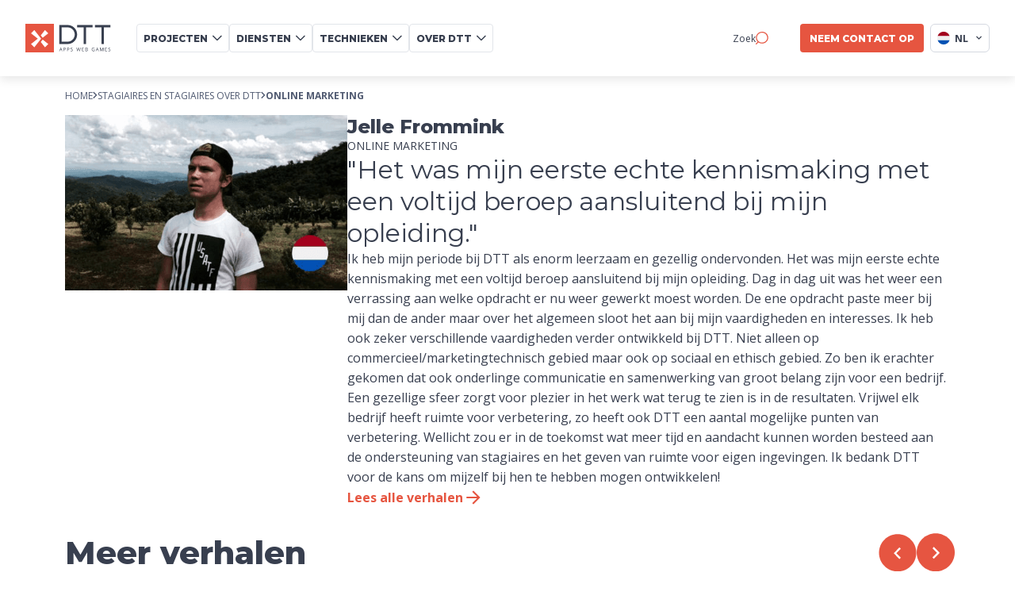

--- FILE ---
content_type: text/html
request_url: https://www.d-tt.nl/stagiaires-over-dtt/jelle-frommink-online-marketing
body_size: 20016
content:
<!DOCTYPE html><html lang="nl"> <head><script type="module">(function(){function b(e){for(var d=e,t=0,I=document.cookie.split(";");t<I.length;t++){var c=I[t].split("=");if(c[0].trim()===d)return c[1]}}function j(e){return localStorage.getItem(e)}function k(e){return window[e]}function x(e,d){return e=document.querySelector(e),d?e?.getAttribute(d):e?.textContent}var p=window,f=document,y="script",n="dataLayer",N="MN47TKK",T="https://stape.d-tt.nl",w="",A="pniplyns",i="stapeUserId",v="",g="",a=!1;try{var a=!!i&&(r=navigator.userAgent,!!(r=new RegExp("Version/([0-9._]+)(.*Mobile)?.*Safari.*").exec(r)))&&16.4<=parseFloat(r[1]),s=i==="stapeUserId",l=a&&!s?function(t,o,c){o===void 0&&(o="");var h={cookie:b,localStorage:j,jsVariable:k,cssSelector:x},o=Array.isArray(o)?o:[o];if(t&&h[t])for(var E=h[t],m=0,S=o;m<S.length;m++){var u=S[m],u=c?E(u,c):E(u);if(u)return u}else console.warn("invalid uid source",t)}(i,v,g):void 0;a=a&&(!!l||s)}catch(e){console.error(e)}var r=p,i=(r[n]=r[n]||[],r[n].push({"gtm.start":new Date().getTime(),event:"gtm.js"}),f.getElementsByTagName(y)[0]),v=n==="dataLayer"?"":"&l="+n,g=l?"&bi="+encodeURIComponent(l):"",s=f.createElement(y),p=a?"kp"+A:A,n=!a&&w?w:T;s.async=!0,s.src=n+"/"+p+".js?st="+N+v+g,(l=i.parentNode)!=null&&l.insertBefore(s,i)})();</script><meta charset="UTF-8"><title>Jelle Frommink | Online Marketing stagiair bij DTT</title><meta name="astro-view-transitions-enabled" content="true"><meta name="astro-view-transitions-fallback" content="animate"><script type="module" src="/_astro/ClientRouter.astro_astro_type_script_index_0_lang.BwNvaGLp.js"></script><script>(function(){const currentLocale = "nl";

    window._currentLocale = currentLocale; // Store globally
  })();</script><script type="module">document.addEventListener("astro:page-load",()=>{window.dataLayer=window.dataLayer||[],window.dataLayer.push({event:"virtual_page_view",page_path:window.location.pathname,page_title:document.title,page_url:window.location.href}),(window.Cookiebot?.consent?.marketing||window.Cookiebot?.consent?.statistics)&&(typeof acalltracker<"u"?acalltracker.dynamicPageload():console.warn("Acalltracker not available yet"))});</script><meta name="description" content="Jelle heeft bij ons veel kennis opgedaan als Online Marketeer, benieuwd naar zijn ervaringen en wat dit voor jou kan betekenen? Lees hier meer."><link rel="canonical" href="https://www.d-tt.nl/stagiaires-over-dtt/jelle-frommink-online-marketing"><meta name="robots" content="index, follow"><meta property="og:title" content="Jelle Frommink | Online Marketing stagiair bij DTT"><meta property="og:type" content="website"><meta property="og:image" content="https://d1lm081kwige6y.cloudfront.net/Jelle_online_marketing_stage_37848db677.png"><meta property="og:url" content="https://www.d-tt.nl/stagiaires-over-dtt/jelle-frommink-online-marketing"><meta property="og:locale" content="nl"><meta property="og:locale:alternate" content="en"><meta property="og:site_name" content="DTT Multimedia"><meta property="og:image:url" content="https://d1lm081kwige6y.cloudfront.net/Jelle_online_marketing_stage_37848db677.png"><meta property="og:image:width" content="470"><meta property="og:image:height" content="292"><meta name="twitter:title" content="Jelle Frommink | Online Marketing stagiair bij DTT"><meta name="twitter:image" content="https://d1lm081kwige6y.cloudfront.net/Jelle_online_marketing_stage_37848db677.png"><meta name="twitter:description" content="Jelle heeft bij ons veel kennis opgedaan als Online Marketeer, benieuwd naar zijn ervaringen en wat dit voor jou kan betekenen? Lees hier meer."><link rel="alternate" hreflang="x-default" href="https://www.d-tt.nl/stagiaires-over-dtt/jelle-frommink-online-marketing"><link rel="alternate" hreflang="nl" href="https://www.d-tt.nl/stagiaires-over-dtt/jelle-frommink-online-marketing"><link rel="alternate" hreflang="en" href="https://www.d-tt.nl/en/interns-about-dtt/jelle-frommink-online-marketing-1"><meta name="viewport" content="width=device-width, initial-scale=1.0"><!--<meta name="generator" content={Astro.generator}/>--><link rel="icon" type="image/svg+xml" href="/favicon.ico"><link rel="preconnect" href="https://strapi.d-tt.nl"><link rel="dns-prefetch" href="https://strapi.d-tt.nl"><link rel="sitemap" href="https://d-tt.nl//sitemap.xml"><link rel="preconnect" href="https://fonts.googleapis.com"><link rel="preconnect" href="https://fonts.gstatic.com" crossorigin><!-- Load fonts asynchronously --><link href="https://fonts.googleapis.com/css2?family=Montserrat:ital,wght@0,100..900;1,100..900&family=Open+Sans:ital,wght@0,300..800;1,300..800&display=swap" rel="stylesheet" media="print" onload="this.media='all'"><noscript><link href="https://fonts.googleapis.com/css2?family=Montserrat:ital,wght@0,100..900;1,100..900&family=Open+Sans:ital,wght@0,300..800;1,300..800&display=swap" rel="stylesheet"></noscript><!--&lt;!&ndash; Preload Montserrat Fonts &ndash;&gt;--><!--<link rel="preload" href="/fonts/Montserrat-Bold.woff2" as="font" type="font/woff2" crossorigin="anonymous">--><!--<link rel="preload" href="/fonts/Montserrat-ExtraBold.woff2" as="font" type="font/woff2" crossorigin="anonymous">--><!--<link rel="preload" href="/fonts/Montserrat-Medium.woff2" as="font" type="font/woff2" crossorigin="anonymous">--><!--<link rel="preload" href="/fonts/Montserrat-Regular.woff2" as="font" type="font/woff2" crossorigin="anonymous">--><!--<link rel="preload" href="/fonts/Montserrat-SemiBold.woff2" as="font" type="font/woff2" crossorigin="anonymous">--><!--&lt;!&ndash; Preload OpenSans Fonts &ndash;&gt;--><!--<link rel="preload" href="/fonts/OpenSans-Bold.woff2" as="font" type="font/woff2" crossorigin="anonymous">--><!--<link rel="preload" href="/fonts/OpenSans-ExtraBold.woff2" as="font" type="font/woff2" crossorigin="anonymous">--><!--<link rel="preload" href="/fonts/OpenSans-SemiBold.woff2" as="font" type="font/woff2" crossorigin="anonymous">--><!--<link rel="preload" href="/fonts/OpenSans-Medium.woff2" as="font" type="font/woff2" crossorigin="anonymous">--><!--<link rel="preload" href="/fonts/OpenSans-Regular.woff2" as="font" type="font/woff2" crossorigin="anonymous">--><script type="application/ld+json">{
  "@context": "https://schema.org",
  "@type": "BreadcrumbList",
  "itemListElement": [
    {
      "@type": "ListItem",
      "position": 1,
      "name": "Home",
      "item": "https://www.d-tt.nl/"
    },
    {
      "@type": "ListItem",
      "position": 2,
      "name": "Stagiaires en stagiaires over DTT",
      "item": "https://www.d-tt.nl/stagiaires-over-dtt"
    },
    {
      "@type": "ListItem",
      "position": 3,
      "name": "Online Marketing"
    }
  ]
}</script><script type="application/ld+json">{
  "@context": "https://schema.org",
  "@type": "WebSite",
  "name": "DTT Multimedia",
  "url": "https://d-tt.nl/",
  "potentialAction": {
    "@type": "SearchAction",
    "target": {
      "@type": "EntryPoint",
      "urlTemplate": "https://d-tt.nl//zoek-pagina?search={search_term_string}"
    },
    "query-input": "required name=search_term_string"
  }
}</script><link rel="stylesheet" href="/_astro/_slug_.B_ovjQGO.css">
<style>.slider-wrapper[data-v-ef67e1e1]{overflow:hidden;width:100%;white-space:nowrap;background-color:var(--grey-light-5);padding:1.25rem;display:flex;justify-content:center}.slider[data-v-ef67e1e1]{display:flex;align-items:center;flex-wrap:nowrap;width:max-content}.animate-scroll[data-v-ef67e1e1]{animation:scroll-ef67e1e1 var(--7120727a) linear infinite}.hidden-slider[data-v-ef67e1e1]{visibility:hidden;position:absolute;left:-624.9375rem}@keyframes scroll-ef67e1e1{0%{transform:translate(0)}to{transform:translate(-50%)}}.slide[data-v-ef67e1e1]{display:flex;min-width:max-content;padding:0 1.5625rem}.logo[data-v-ef67e1e1]{height:2rem;width:auto;object-fit:contain}@media screen and (min-width: 768px){.slider-wrapper[data-v-ef67e1e1]{height:2.375rem}.slide[data-v-ef67e1e1]{padding:0 1.875rem}.logo[data-v-ef67e1e1]{height:2.375rem}}@media screen and (min-width: 1024px){.slider-wrapper[data-v-ef67e1e1]{height:auto}.logo[data-v-ef67e1e1]{height:3.125rem}}
.main-container[data-astro-cid-lqnmkhzv]{display:flex;flex-direction:column;gap:3rem;margin-bottom:3rem}@media screen and (min-width: 768px){.main-container[data-astro-cid-lqnmkhzv]{gap:5rem;margin-bottom:5rem}}@media screen and (min-width: 1024px){.main-container[data-astro-cid-lqnmkhzv]{gap:7.5rem;margin-bottom:7.5rem}}
.image-desktop-wrapper[data-v-89fec65f]{display:none}.intern-quote-wrapper[data-v-89fec65f]{display:flex;flex-direction:column;gap:1.5rem;padding:0rem 0 2rem}.intern-quote-wrapper .image-mobile-wrapper[data-v-89fec65f]{width:100%;flex:1 0 0}.intern-quote-wrapper .image-desktop-wrapper[data-v-89fec65f],.intern-quote-wrapper .image-mobile-wrapper[data-v-89fec65f]{aspect-ratio:21/9;height:auto}.intern-quote-wrapper .image-desktop-wrapper .intern-image[data-v-89fec65f],.intern-quote-wrapper .image-mobile-wrapper .intern-image[data-v-89fec65f]{width:100%;height:auto}.intern-quote-wrapper .content-wrapper[data-v-89fec65f]{display:flex;flex-direction:column;gap:1.5rem}.intern-quote-wrapper .content-wrapper .button-main[data-v-89fec65f]{width:fit-content;padding:.5rem 1rem}.intern-quote-wrapper .content-wrapper .button-main[data-v-89fec65f] .icon{transition:none}.intern-quote-wrapper .content-wrapper .intern-info-wrapper[data-v-89fec65f]{display:flex;align-items:center;gap:1rem}.intern-quote-wrapper .content-wrapper .intern-info-wrapper .image-mobile-wrapper[data-v-89fec65f]{width:10rem}.intern-quote-wrapper .content-wrapper .intern-info-wrapper .info-container[data-v-89fec65f]{display:flex;flex-direction:column;flex:1 0 0;gap:.25rem}.intern-quote-wrapper .content-wrapper .intern-info-wrapper .info-container .name-container[data-v-89fec65f]{display:flex;align-items:center;gap:.5rem}.intern-quote-wrapper .content-wrapper .intern-info-wrapper .info-container .name-container .intern-name[data-v-89fec65f]{font-size:1.5rem}.intern-quote-wrapper .content-wrapper .intern-info-wrapper .info-container .name-container .flag-wrapper[data-v-89fec65f]{display:flex;justify-content:center;align-items:center;width:1.5rem;height:1.5rem}.intern-quote-wrapper .content-wrapper .intern-info-wrapper .info-container .name-container .flag-wrapper .flag-image[data-v-89fec65f]{flex:1 0 0;align-self:flex-end}.intern-quote-wrapper .content-wrapper .intern-info-wrapper .info-container .intern-role[data-v-89fec65f]{font-size:.875rem;text-transform:uppercase;line-height:1.25rem}.intern-quote-wrapper .content-wrapper .intern-quote[data-v-89fec65f]{font-family:var(--font-family-heading);font-size:2rem;line-height:2.5rem}.intern-quote-wrapper .content-wrapper .intern-description[data-v-89fec65f]{font-size:1rem;white-space:normal;color:var(--grey-dark-1);line-height:1.6;font-family:var(--font-family-secondary)}.intern-quote-wrapper .content-wrapper .intern-description[data-v-89fec65f] a{color:var(--orange-main);font-family:inherit}.intern-quote-wrapper .content-wrapper .intern-description[data-v-89fec65f] a:hover{text-decoration:underline}@media screen and (min-width: 768px){.flex-row[data-v-89fec65f]{flex-direction:row}.flex-row-reverse[data-v-89fec65f]{flex-direction:row-reverse}.image-mobile-wrapper[data-v-89fec65f]{display:none}.intern-quote-wrapper[data-v-89fec65f]{gap:3rem}.intern-quote-wrapper .image-desktop-wrapper[data-v-89fec65f]{display:flex}.intern-quote-wrapper .image-desktop-wrapper .intern-image[data-v-89fec65f]{width:17.25rem;height:fit-content}.intern-quote-wrapper .content-wrapper .intern-info-wrapper[data-v-89fec65f]{align-items:flex-end}}@media screen and (min-width: 1024px){.intern-quote-wrapper .image-desktop-wrapper .intern-image[data-v-89fec65f]{width:22.25rem}}
.breadcrumbs-wrapper[data-v-52c55622]{display:flex;justify-content:start;align-content:center;gap:.5rem;padding:1rem 0}.breadcrumbs-wrapper .breadcrumb[data-v-52c55622]{font-size:.75rem;text-transform:uppercase;display:flex;align-items:center;gap:.5rem}.breadcrumbs-wrapper .breadcrumb .breadcrumb-text[data-v-52c55622]{font-family:var(--font-family-secondary);color:var(--grey-dark-2)}@media (hover: hover) and (pointer: fine){.breadcrumbs-wrapper .breadcrumb .breadcrumb-text[data-v-52c55622]:hover{color:var(--orange-main);text-decoration:underline}}.breadcrumbs-wrapper .breadcrumb .arrow-icon[data-v-52c55622]{width:.375rem;height:.625rem}.breadcrumbs-wrapper .breadcrumb[data-v-52c55622]:last-of-type{font-weight:700}@media (hover: hover) and (pointer: fine){.breadcrumbs-wrapper .breadcrumb:last-of-type .breadcrumb-text[data-v-52c55622]:hover{text-decoration:none;color:var(--grey-dark-2)}}.breadcrumbs-wrapper .mobile[data-v-52c55622]{display:none}@media screen and (max-width: 768px){.breadcrumbs-wrapper[data-v-52c55622]{padding:.5rem 0}.breadcrumbs-wrapper .mobile[data-v-52c55622]{display:flex}.breadcrumbs-wrapper .desktop[data-v-52c55622]{display:none}}
.team-section-wrapper[data-v-7125f50b]{pointer-events:none}.team-list-wrapper[data-v-7125f50b]{pointer-events:all;display:flex;width:100%;gap:calc(var(--47ef3f3a) * 1px);overflow-x:auto;margin:2rem 0 0;z-index:10;position:relative;scroll-snap-type:x proximity;scroll-behavior:smooth;scroll-padding:0 max(5vw,(100vw - var(--container-width)) / 2);padding:0 max(5vw,(100vw - var(--container-width)) / 2);user-select:none;-moz-user-select:none;-webkit-user-select:none;-ms-user-select:none;-ms-overflow-style:none;scrollbar-width:none}.team-list-wrapper[data-v-7125f50b]::-webkit-scrollbar{display:none}.team-list-wrapper .team-card[data-v-7125f50b]{scroll-snap-align:start}.team-heading-wrapper[data-v-7125f50b]{pointer-events:all;display:flex;justify-content:space-between;align-items:center}.team-heading-wrapper .team-heading[data-v-7125f50b]{font-size:2.5rem}.team-heading-wrapper .team-navigation[data-v-7125f50b]{display:flex;align-items:center;gap:1rem}.team-heading-wrapper .team-navigation .nav-button[data-v-7125f50b]{display:flex;align-items:center;height:3rem;width:3rem;background-color:transparent;transition:all .2s ease-in-out}@media (hover: hover) and (pointer: fine){.team-heading-wrapper .team-navigation .nav-button[data-v-7125f50b]:hover{scale:1.1}}.team-heading-wrapper .team-navigation .nav-button .prev-icon[data-v-7125f50b]{width:3rem;height:3rem}[data-v-7125f50b] .intern-image{min-width:18.75rem}@media screen and (min-width: 768px){.team-section-wrapper[data-v-7125f50b]{gap:1.5rem}}@media screen and (min-width: 865px){.team-section-wrapper .title-wrapper .background-image-wrapper[data-v-7125f50b]{top:-10%;height:fit-content}}@media screen and (min-width: 1024px){[data-v-7125f50b] .intern-image{min-width:25rem}}
.grab-team-card[data-v-94b1f28c]{cursor:grab}.grabbing-team-card[data-v-94b1f28c]{cursor:grabbing}.team-card-wrapper[data-v-94b1f28c]{width:100%;height:100%;max-width:18.75rem}.team-card-wrapper .role[data-v-94b1f28c]{text-transform:uppercase;font-size:.875rem;font-family:Open sans;margin:1rem 0 .25rem;text-align:center}.team-card-wrapper .name[data-v-94b1f28c]{font-size:1.125rem;text-align:center}.image-wrapper[data-v-94b1f28c]{width:100%;min-width:11.875rem;position:relative;max-width:18.75rem}.image-wrapper img[data-v-94b1f28c]{width:100%;height:auto}.image-wrapper .vacancy-card[data-v-94b1f28c]{position:relative}.image-wrapper .vacancy-card .vacancy-button[data-v-94b1f28c]{position:absolute;bottom:1rem;right:1rem;width:2rem;height:2rem;background-color:var(--orange-main);border-radius:3.125rem}.image-wrapper .vacancy-card .vacancy-button img[data-v-94b1f28c]{width:1.25rem;height:1.25rem;position:absolute;top:50%;left:50%;transform:translate(-50%,-50%)}.team-card-without-min-width[data-v-94b1f28c]{min-width:unset}@media screen and (min-width: 550px){.image-wrapper[data-v-94b1f28c]{min-width:9.45rem}.image-wrapper .vacancy-card .vacancy-button[data-v-94b1f28c]{width:3rem;height:3rem}.image-wrapper .vacancy-card .vacancy-button img[data-v-94b1f28c]{width:1.5rem;height:1.5rem}}@media screen and (min-width: 768px){.team-card-wrapper .name[data-v-94b1f28c]{font-size:1.5rem}.image-wrapper[data-v-94b1f28c]{min-width:13.3rem}}@media screen and (min-width: 1024px){.image-wrapper[data-v-94b1f28c]{min-width:15.1875rem}}@media screen and (min-width: 1180px){.image-wrapper[data-v-94b1f28c]{max-width:15.625rem}}
.button-main[data-v-0683dc33]{background:var(--orange-main);border:none;border-radius:.25rem;padding:.75rem 1.5rem;font-size:1rem;font-weight:800;color:var(--white-main);display:flex;align-items:center;transition:box-shadow .2s ease-in-out;justify-content:space-between;width:100%;height:3.125rem;overflow:hidden}.button-main.button-inverted[data-v-0683dc33]{background:var(--white-main);border:.0625rem solid var(--grey-light-4)}.button-main.button-inverted .button-text[data-v-0683dc33]{color:var(--grey-dark-1)}.button-main.button-inverted .arrow-right[data-v-0683dc33]{filter:none}.button-main .button-text[data-v-0683dc33]{margin:0;text-transform:uppercase;white-space:normal;color:var(--white-main);text-decoration:none;font-size:1rem;font-weight:800}.button-main .arrow-right[data-v-0683dc33]{margin-left:.75rem;filter:brightness(0) invert(1);transition:transform .2s ease-in-out}.button-main.disabled[data-v-0683dc33]{background-color:#f4b6ae;cursor:not-allowed}@media (hover: hover) and (pointer: fine){.button-main[data-v-0683dc33]:hover{box-shadow:var(--box-shadow-button-main);transition:box-shadow .2s ease-in-out}.button-main:hover.disabled[data-v-0683dc33]{box-shadow:none}.button-main:hover .arrow-right[data-v-0683dc33]{transform:rotate(-45deg);transition:transform .2s ease-in-out}.button-main:hover .no-animation[data-v-0683dc33]{transform:none}}.title[data-v-0683dc33]{color:var(--white-main);font-weight:700;text-decoration:none}@media screen and (min-width: 768px){.button-main[data-v-0683dc33]{justify-content:flex-start;width:auto}.button-main .button-text[data-v-0683dc33]{white-space:nowrap}}
.video-wrapper[data-v-883f74b1]{position:relative}.video[data-v-883f74b1]{width:100%;height:100%;object-fit:cover;border-radius:.9375rem}.video-placeholder[data-v-883f74b1]{width:100%;height:340px;background-size:cover;background-position:center;background-repeat:no-repeat;border-radius:.9375rem;background-color:#f0f0f0}.mute-button-wrapper[data-v-883f74b1]{position:absolute;bottom:1rem;left:.75rem;background:#fffc;height:2rem;width:2rem;cursor:pointer;border-radius:50%;display:flex;justify-content:center;align-items:center}video[data-v-883f74b1]::-webkit-media-controls{display:none!important;-webkit-appearance:none}video[data-v-883f74b1]::-webkit-media-controls-enclosure{display:none!important}video[data-v-883f74b1]::-webkit-media-controls-panel{display:none!important}video[data-v-883f74b1]::-webkit-media-controls-play-button{display:none!important}video[data-v-883f74b1]::-webkit-media-controls-start-playback-button{display:none!important}video[data-v-883f74b1]::-webkit-media-controls-timeline{display:none!important}video[data-v-883f74b1]::-webkit-media-controls-current-time-display{display:none!important}video[data-v-883f74b1]::-webkit-media-controls-time-remaining-display{display:none!important}video[data-v-883f74b1]::-webkit-media-controls-mute-button{display:none!important}video[data-v-883f74b1]::-webkit-media-controls-volume-slider{display:none!important}video[data-v-883f74b1]::-webkit-media-controls-fullscreen-button{display:none!important}video[data-v-883f74b1]::-moz-media-controls{display:none!important}video[data-v-883f74b1]::-ms-media-controls{display:none!important}
</style>
<link rel="stylesheet" href="/_astro/index.Bg76qsH6.css">
<style>.button-text[data-v-cde77448]{display:flex;width:fit-content;gap:.5rem}.button-text .text[data-v-cde77448]{display:flex;justify-content:center;align-items:center;color:var(--orange-main);font-family:var(--font-family-secondary);font-size:1rem;font-weight:700;line-height:1.625rem}.button-text .icon[data-v-cde77448]{display:flex;justify-content:center;align-items:center;color:var(--orange-main);width:1.625rem;height:1.625rem;transition:transform .2s ease-in-out}@media (hover: hover) and (pointer: fine){.button-text:hover .icon[data-v-cde77448]{transform:rotate(-45deg);transition:transform .2s ease-in-out}}
.stories-card-wrapper[data-v-2f2dcccf]{display:flex;flex-direction:column;position:relative}.stories-card-wrapper .image-wrapper[data-v-2f2dcccf]{aspect-ratio:21/9;width:100%;height:auto}.stories-card-wrapper .image-wrapper .intern-image[data-v-2f2dcccf]{width:100%;height:auto;pointer-events:none}.stories-card-wrapper .content-wrapper[data-v-2f2dcccf]{display:flex;flex-direction:column;gap:1rem;padding:1.5rem .5rem}.stories-card-wrapper .content-wrapper .header-wrapper[data-v-2f2dcccf]{display:flex;flex-direction:column;gap:.5rem}.stories-card-wrapper .content-wrapper .header-wrapper .intern-name[data-v-2f2dcccf]{font-size:1.5rem}.stories-card-wrapper .content-wrapper .header-wrapper .intern-role[data-v-2f2dcccf]{font-size:.875rem;text-transform:uppercase;line-height:1.25rem}.stories-card-wrapper .content-wrapper .info-wrapper[data-v-2f2dcccf]{display:flex;flex-direction:column;gap:.25rem}.stories-card-wrapper .content-wrapper .info-wrapper .info-row[data-v-2f2dcccf]{display:flex;gap:.5rem}.stories-card-wrapper .content-wrapper .info-wrapper .info-row .info-title[data-v-2f2dcccf]{width:8.5rem;font-size:.875rem;font-weight:700}.stories-card-wrapper .content-wrapper .info-wrapper .info-row .info-value[data-v-2f2dcccf]{flex:1 0 0;font-size:.875rem}.stories-card-wrapper .flag-wrapper[data-v-2f2dcccf]{display:flex;justify-content:center;align-items:center;width:4rem;height:4rem;padding:.3125rem;position:absolute;right:.5rem;top:.5rem;z-index:10}.stories-card-wrapper .flag-wrapper .flag-image[data-v-2f2dcccf]{flex:1 0 0}
.button-main[data-v-df391068]{background:var(--orange-main);border:none;border-radius:.25rem;padding:.75rem 1.5rem;font-size:1rem;font-weight:800;color:var(--white-main);display:flex;align-items:center;transition:box-shadow .2s ease-in-out;justify-content:space-between;width:100%;height:3.125rem;overflow:hidden}.button-main.button-inverted[data-v-df391068]{background:var(--white-main);color:var(--grey-dark-1);border:.0625rem solid var(--grey-light-4)}.button-main.button-inverted .icon[data-v-df391068]{filter:none}.button-main .button-text[data-v-df391068]{margin:0;text-transform:uppercase;white-space:normal}.button-main .icon[data-v-df391068]{margin-left:.75rem;filter:brightness(0) invert(1);transition:transform .2s ease-in-out}.button-main .icon.icon-rotation[data-v-df391068]{transform:rotate(180deg)}.button-main.disabled[data-v-df391068]{background-color:#f4b6ae;cursor:not-allowed}@media (hover: hover) and (pointer: fine){.button-main[data-v-df391068]:hover{box-shadow:var(--box-shadow-button-main);transition:box-shadow .2s ease-in-out}.button-main:hover.disabled[data-v-df391068]{box-shadow:none}.button-main:hover .icon[data-v-df391068]{transform:rotate(-45deg);transition:transform .2s ease-in-out}.button-main:hover .no-animation[data-v-df391068]{transform:none}.button-main:hover .icon-rotation[data-v-df391068]{transform:rotate(180deg);transition:transform .2s ease-in-out}}.button-main.is-icon-left[data-v-df391068]{flex-direction:row-reverse}.button-main.is-icon-left .icon[data-v-df391068]{margin-right:.75rem;margin-left:0}@media screen and (min-width: 768px){.button-main[data-v-df391068]{justify-content:flex-start;width:auto}.button-main .button-text[data-v-df391068]{white-space:nowrap}}
</style>
<link rel="stylesheet" href="/_astro/index.ClWy0g-V.css">
<style>.card-wrapper[data-v-43ee9cc8]{position:relative;cursor:pointer;width:100%;overflow:hidden}@media (hover: hover) and (pointer: fine){.card-wrapper:hover .arrow-right[data-v-43ee9cc8],.card-wrapper:hover .arrow-right-up[data-v-43ee9cc8]{opacity:1;transform:rotate(-45deg)}.card-wrapper:hover .card-image[data-v-43ee9cc8]{transform:translateY(-4%) scale(1.15)}.card-wrapper:hover .card-image.blur-on-hover[data-v-43ee9cc8]{filter:blur(.3125rem)}.card-wrapper:hover .project-preview-video[data-v-43ee9cc8]{transform:translateY(-4%) scale(1.15)}.card-wrapper:hover .project-preview-video.blur-on-hover[data-v-43ee9cc8]{filter:blur(.3125rem)}.card-wrapper:hover .card-text[data-v-43ee9cc8]{top:120%;opacity:1}.card-wrapper:hover .logo-wrapper[data-v-43ee9cc8]{bottom:30%}.card-wrapper:hover .gradient-overlay[data-v-43ee9cc8]{opacity:.2}}.card[data-v-43ee9cc8]{position:relative;width:100%;height:auto;overflow:hidden;border-radius:1rem;transition:box-shadow .25s ease-in-out;aspect-ratio:1/1.414}.card-image[data-v-43ee9cc8]{width:100%;height:100%;object-fit:cover;object-position:center;transform:scale(1.12);transition:transform .25s ease-in-out,filter .25s ease-in-out}.project-preview-video[data-v-43ee9cc8]{width:100%;transition:transform .5s ease}.gradient-overlay[data-v-43ee9cc8]{position:absolute;width:100%;height:100%;opacity:0;top:0;left:0;background-image:linear-gradient(to top,var(--5476b7bf),transparent);transition:opacity .25s ease-in-out}.logo-wrapper[data-v-43ee9cc8]{position:absolute;bottom:12%;width:90%;left:50%;transform:translate(-50%);display:flex;max-height:5rem;transition:bottom .25s ease-in-out}.logo-wrapper .logo[data-v-43ee9cc8]{margin:0 auto;width:100%;object-fit:contain;height:auto}.logo-wrapper .card-text[data-v-43ee9cc8]{position:absolute;color:var(--white-main);top:200%;width:100%;left:50%;transform:translate(-50%);text-align:center;font-size:1rem;line-height:1.625rem;opacity:0;transition:top .25s ease-in-out,opacity .25s ease-in-out}.preview-card-menu .card-text[data-v-43ee9cc8]{font-size:.75rem}.preview-card-menu .title-wrapper .title[data-v-43ee9cc8]{padding:0 1.5rem}.preview-card-menu .title-wrapper .arrow-right[data-v-43ee9cc8]{width:20px}.title-wrapper[data-v-43ee9cc8]{display:flex;align-items:center;justify-content:space-between;position:relative;width:100%;margin-top:.5rem}.title-wrapper.center[data-v-43ee9cc8]{justify-content:center}.title-wrapper.center .title[data-v-43ee9cc8]{text-align:center;margin-right:0;justify-self:center}.title-wrapper .title[data-v-43ee9cc8]{font-size:.875rem;font-weight:700;margin-right:1rem;word-wrap:break-word;width:100%;color:var(--grey-dark-1);overflow:hidden;text-overflow:ellipsis}.title-wrapper .title.title-extended[data-v-43ee9cc8]{font-size:1.5rem;font-weight:800;margin-right:0;word-wrap:normal;width:100%;line-height:2rem;color:var(--grey-dark-1)}.title-wrapper .arrow-right[data-v-43ee9cc8]{margin-left:.25rem;position:absolute;right:0;top:0;transition:transform .25s ease-in-out,opacity .25s ease-in-out}.title-wrapper .arrow-right-up[data-v-43ee9cc8]{align-self:flex-start;opacity:0;margin-right:.25rem;transition:transform .25s ease-in-out,opacity .25s ease-in-out;position:absolute;top:0;right:0}.title-wrapper-extended[data-v-43ee9cc8]{margin-top:1rem;gap:.5rem}.description-mobile[data-v-43ee9cc8]{font-size:.875rem;margin-top:.5rem}@media screen and (min-width: 768px){.title-wrapper[data-v-43ee9cc8]{justify-content:center}.title-wrapper .title[data-v-43ee9cc8]{text-align:center;width:100%;padding:0 1.625rem;margin-right:0}.description-mobile[data-v-43ee9cc8]{display:none}}@media screen and (min-width: 1200px){.card-wrapper .logo-wrapper[data-v-43ee9cc8]{max-height:6.25rem}}
</style>
<link rel="stylesheet" href="/_astro/index.B09BqWgq.css">
<link rel="stylesheet" href="/_astro/_slug_.D7z7Q1Qe.css">
<style>.video-placeholder-container[data-v-187ef41a]{position:relative;width:100%;height:100%}.video-placeholder[data-v-187ef41a]{width:100%;height:100%;object-fit:cover;object-position:center;display:block;border-radius:1rem}.fallback-image[data-v-187ef41a]{width:100%;height:100%;object-fit:cover;object-position:center}.video-placeholder[data-v-187ef41a]::-webkit-media-controls{display:none!important;-webkit-appearance:none}.video-placeholder[data-v-187ef41a]::-webkit-media-controls-enclosure{display:none!important}.video-placeholder[data-v-187ef41a]::-webkit-media-controls-start-playbook-button{display:none!important}
.slider-container[data-v-843b8ba5]{display:flex;flex-direction:column;align-items:center;gap:3rem;padding:2rem 1.25rem;width:100%}.slider-container .swiper-container[data-v-843b8ba5]{width:100vw;margin:0}.slider-container .swiper-container .swiper-slide[data-v-843b8ba5]{display:flex;justify-content:center}.slider-container .swiper-container .swiper-slide .swiper-image[data-v-843b8ba5]{border-radius:1.5rem;object-fit:contain}.slider-container .swiper-container .swiper-slide .swiper-image.portrait[data-v-843b8ba5]{max-height:55vh;width:auto;height:auto}.slider-container .swiper-container .swiper-slide .swiper-image.landscape[data-v-843b8ba5]{max-width:75vw;width:auto;height:auto}.slider-container .navigation-container[data-v-843b8ba5]{display:flex;justify-content:center;align-items:center;gap:1.5rem}.slider-container .navigation-container .swiper-button[data-v-843b8ba5]{cursor:pointer}.slider-container .navigation-container .slide-counter[data-v-843b8ba5]{font-size:.875rem;font-weight:600;color:var(--grey-dark-1);min-width:3.75rem;text-align:center}.slider-container .navigation-container .custom-pagination[data-v-843b8ba5]{display:flex;align-items:center;gap:1rem;justify-content:center}.slider-container .navigation-container .custom-pagination .custom-pagination-bullet[data-v-843b8ba5]{width:.5rem;height:.5rem;background-color:var(--grey-light-4);border-radius:50%;display:inline-block}.slider-container .navigation-container .custom-pagination .custom-pagination-bullet.active[data-v-843b8ba5]{width:.75rem;height:.75rem;background-color:var(--orange-main)}.slider-container .buttons-container[data-v-843b8ba5]{display:flex;flex-direction:column;align-items:center;gap:1rem}.slider-container .buttons-container .instagram-button[data-v-843b8ba5]{display:flex;justify-content:center;align-items:center;padding:.75rem 1.5rem;gap:1rem;background-color:var(--orange-main);border-radius:.25rem;font-size:1rem;font-weight:800;color:var(--white-main);transition:box-shadow .2s ease-in-out}@media (hover: hover) and (pointer: fine){.slider-container .buttons-container .instagram-button[data-v-843b8ba5]:hover{box-shadow:var(--box-shadow-button-main);transition:box-shadow .2s ease-in-out}}.slider-container .buttons-container .instagram-button .button-text[data-v-843b8ba5]{margin:0;text-transform:uppercase;white-space:nowrap}.slider-container .buttons-container .link-container[data-v-843b8ba5]{display:flex;align-items:center}@media screen and (min-width: 768px){.slider-container .swiper-container .swiper-slide .swiper-image.portrait[data-v-843b8ba5]{max-height:60vh}.slider-container .swiper-container .swiper-slide .swiper-image.landscape[data-v-843b8ba5]{max-width:65vw}.slider-container .navigation-container .slide-counter[data-v-843b8ba5]{font-size:1rem;min-width:5rem}}@media screen and (min-width: 1024px){.slider-container .swiper-container .swiper-slide .swiper-image.portrait[data-v-843b8ba5]{max-height:65vh}.slider-container .swiper-container .swiper-slide .swiper-image.landscape[data-v-843b8ba5]{max-width:55vw}}
.button-text[data-v-cde77448]{display:flex;width:fit-content;gap:.5rem}.button-text .text[data-v-cde77448]{display:flex;justify-content:center;align-items:center;color:var(--orange-main);font-family:var(--font-family-secondary);font-size:1rem;font-weight:700;line-height:1.625rem}.button-text .icon[data-v-cde77448]{display:flex;justify-content:center;align-items:center;color:var(--orange-main);width:1.625rem;height:1.625rem;transition:transform .2s ease-in-out}@media (hover: hover) and (pointer: fine){.button-text:hover .icon[data-v-cde77448]{transform:rotate(-45deg);transition:transform .2s ease-in-out}}
</style><style>[data-astro-transition-scope="astro-pfxe4fhv-1"] { view-transition-name: astro-pfxe4fhv-1; }@layer astro { ::view-transition-old(astro-pfxe4fhv-1) { animation: none; opacity: 0; mix-blend-mode: normal; }::view-transition-new(astro-pfxe4fhv-1) { animation: none; mix-blend-mode: normal; }::view-transition-group(astro-pfxe4fhv-1) { animation: none } }[data-astro-transition-fallback="old"] [data-astro-transition-scope="astro-pfxe4fhv-1"],
			[data-astro-transition-fallback="old"][data-astro-transition-scope="astro-pfxe4fhv-1"] { animation: none; mix-blend-mode: normal; }[data-astro-transition-fallback="new"] [data-astro-transition-scope="astro-pfxe4fhv-1"],
			[data-astro-transition-fallback="new"][data-astro-transition-scope="astro-pfxe4fhv-1"] { animation: none; mix-blend-mode: normal; }</style></head> <body class="page-container"> <noscript><iframe src="https://stape.d-tt.nl/ns.html?id=GTM-MN47TKK" height="0" width="0" style="display:none;visibility:hidden"></iframe></noscript> <!--todo igor discuss the final choice for transition:persist + transition:persist-props after decision made for refactoring i18n--> <!--transition:persist--> <!--transition:persist-props--> <style>astro-island,astro-slot,astro-static-slot{display:contents}</style><script>(()=>{var e=async t=>{await(await t())()};(self.Astro||(self.Astro={})).load=e;window.dispatchEvent(new Event("astro:load"));})();</script><script>(()=>{var A=Object.defineProperty;var g=(i,o,a)=>o in i?A(i,o,{enumerable:!0,configurable:!0,writable:!0,value:a}):i[o]=a;var d=(i,o,a)=>g(i,typeof o!="symbol"?o+"":o,a);{let i={0:t=>m(t),1:t=>a(t),2:t=>new RegExp(t),3:t=>new Date(t),4:t=>new Map(a(t)),5:t=>new Set(a(t)),6:t=>BigInt(t),7:t=>new URL(t),8:t=>new Uint8Array(t),9:t=>new Uint16Array(t),10:t=>new Uint32Array(t),11:t=>1/0*t},o=t=>{let[l,e]=t;return l in i?i[l](e):void 0},a=t=>t.map(o),m=t=>typeof t!="object"||t===null?t:Object.fromEntries(Object.entries(t).map(([l,e])=>[l,o(e)]));class y extends HTMLElement{constructor(){super(...arguments);d(this,"Component");d(this,"hydrator");d(this,"hydrate",async()=>{var b;if(!this.hydrator||!this.isConnected)return;let e=(b=this.parentElement)==null?void 0:b.closest("astro-island[ssr]");if(e){e.addEventListener("astro:hydrate",this.hydrate,{once:!0});return}let c=this.querySelectorAll("astro-slot"),n={},h=this.querySelectorAll("template[data-astro-template]");for(let r of h){let s=r.closest(this.tagName);s!=null&&s.isSameNode(this)&&(n[r.getAttribute("data-astro-template")||"default"]=r.innerHTML,r.remove())}for(let r of c){let s=r.closest(this.tagName);s!=null&&s.isSameNode(this)&&(n[r.getAttribute("name")||"default"]=r.innerHTML)}let p;try{p=this.hasAttribute("props")?m(JSON.parse(this.getAttribute("props"))):{}}catch(r){let s=this.getAttribute("component-url")||"<unknown>",v=this.getAttribute("component-export");throw v&&(s+=` (export ${v})`),console.error(`[hydrate] Error parsing props for component ${s}`,this.getAttribute("props"),r),r}let u;await this.hydrator(this)(this.Component,p,n,{client:this.getAttribute("client")}),this.removeAttribute("ssr"),this.dispatchEvent(new CustomEvent("astro:hydrate"))});d(this,"unmount",()=>{this.isConnected||this.dispatchEvent(new CustomEvent("astro:unmount"))})}disconnectedCallback(){document.removeEventListener("astro:after-swap",this.unmount),document.addEventListener("astro:after-swap",this.unmount,{once:!0})}connectedCallback(){if(!this.hasAttribute("await-children")||document.readyState==="interactive"||document.readyState==="complete")this.childrenConnectedCallback();else{let e=()=>{document.removeEventListener("DOMContentLoaded",e),c.disconnect(),this.childrenConnectedCallback()},c=new MutationObserver(()=>{var n;((n=this.lastChild)==null?void 0:n.nodeType)===Node.COMMENT_NODE&&this.lastChild.nodeValue==="astro:end"&&(this.lastChild.remove(),e())});c.observe(this,{childList:!0}),document.addEventListener("DOMContentLoaded",e)}}async childrenConnectedCallback(){let e=this.getAttribute("before-hydration-url");e&&await import(e),this.start()}async start(){let e=JSON.parse(this.getAttribute("opts")),c=this.getAttribute("client");if(Astro[c]===void 0){window.addEventListener(`astro:${c}`,()=>this.start(),{once:!0});return}try{await Astro[c](async()=>{let n=this.getAttribute("renderer-url"),[h,{default:p}]=await Promise.all([import(this.getAttribute("component-url")),n?import(n):()=>()=>{}]),u=this.getAttribute("component-export")||"default";if(!u.includes("."))this.Component=h[u];else{this.Component=h;for(let f of u.split("."))this.Component=this.Component[f]}return this.hydrator=p,this.hydrate},e,this)}catch(n){console.error(`[astro-island] Error hydrating ${this.getAttribute("component-url")}`,n)}}attributeChangedCallback(){this.hydrate()}}d(y,"observedAttributes",["props"]),customElements.get("astro-island")||customElements.define("astro-island",y)}})();</script><astro-island uid="1svHz2" prefix="s5" component-url="/_astro/Navbar.BkJPV99x.js" component-export="default" renderer-url="/_astro/client.CFsrx1_m.js" props="{&quot;current-locale&quot;:[0,&quot;nl&quot;],&quot;project-categories&quot;:[1,[[0,{&quot;id&quot;:[0,9],&quot;title&quot;:[0,&quot;Bedrijven&quot;],&quot;url&quot;:[0,&quot;/apps/bedrijfsapp-ontwikkelaar&quot;]}],[0,{&quot;id&quot;:[0,10],&quot;title&quot;:[0,&quot;Zorg&quot;],&quot;url&quot;:[0,&quot;/apps/zorg-app-ontwikkelaar&quot;]}],[0,{&quot;id&quot;:[0,3],&quot;title&quot;:[0,&quot;Brand loyalty&quot;],&quot;url&quot;:[0,&quot;/apps/brand-loyalty&quot;]}],[0,{&quot;id&quot;:[0,11],&quot;title&quot;:[0,&quot;Kinderen&quot;],&quot;url&quot;:[0,&quot;/apps/kinder-app-ontwikkelaar&quot;]}],[0,{&quot;id&quot;:[0,12],&quot;title&quot;:[0,&quot;Overheid&quot;],&quot;url&quot;:[0,&quot;/apps/overheid-app-ontwikkelaar&quot;]}],[0,{&quot;id&quot;:[0,1],&quot;title&quot;:[0,&quot;Serious games&quot;],&quot;url&quot;:[0,&quot;/apps/serious-game-ontwikkelaar&quot;]}],[0,{&quot;id&quot;:[0,2],&quot;title&quot;:[0,&quot;Community&quot;],&quot;url&quot;:[0,&quot;/apps/community-app-ontwikkelaar&quot;]}],[0,{&quot;id&quot;:[0,4],&quot;title&quot;:[0,&quot;Lifestyle&quot;],&quot;url&quot;:[0,&quot;/apps/lifestyle-app-ontwikkelaar&quot;]}],[0,{&quot;id&quot;:[0,5],&quot;title&quot;:[0,&quot;E-learning&quot;],&quot;url&quot;:[0,&quot;/apps/e-learning-app-ontwikkelaar&quot;]}],[0,{&quot;id&quot;:[0,6],&quot;title&quot;:[0,&quot;Multinationals&quot;],&quot;url&quot;:[0,&quot;/apps/multinationals-app-ontwikkelaar&quot;]}],[0,{&quot;id&quot;:[0,7],&quot;title&quot;:[0,&quot;Duurzaam&quot;],&quot;url&quot;:[0,&quot;/apps/duurzaam-app-ontwikkelaar&quot;]}],[0,{&quot;id&quot;:[0,8],&quot;title&quot;:[0,&quot;Start-ups&quot;],&quot;url&quot;:[0,&quot;/apps/start-up-apps-ontwikkelaar&quot;]}]]],&quot;service-categories&quot;:[1,[[0,{&quot;id&quot;:[0,0],&quot;header&quot;:[0,&quot;Design&quot;],&quot;items&quot;:[1,[[0,{&quot;id&quot;:[0,13],&quot;title&quot;:[0,&quot;User Interface design&quot;],&quot;url&quot;:[0,&quot;/dienstverlening/user-interface-design&quot;]}],[0,{&quot;id&quot;:[0,14],&quot;title&quot;:[0,&quot;User Experience design&quot;],&quot;url&quot;:[0,&quot;/dienstverlening/user-experience-design&quot;]}],[0,{&quot;id&quot;:[0,3],&quot;title&quot;:[0,&quot;Gebruikerstesten &quot;],&quot;url&quot;:[0,&quot;/dienstverlening/gebruikerstesten&quot;]}],[0,{&quot;id&quot;:[0,11],&quot;title&quot;:[0,&quot;Branding&quot;],&quot;url&quot;:[0,&quot;/dienstverlening/branding-de-basis-voor-digitale-groei-en-herkenning&quot;]}],[0,{&quot;id&quot;:[0,9],&quot;title&quot;:[0,&quot;Pitch deck&quot;],&quot;url&quot;:[0,&quot;/dienstverlening/pitch-deck-een-presentatie-die-investeerders-overtuigt&quot;]}],[0,{&quot;id&quot;:[0,8],&quot;title&quot;:[0,&quot;Design sprints&quot;],&quot;url&quot;:[0,&quot;/dienstverlening/design-sprints&quot;]}],[0,{&quot;id&quot;:[0,4],&quot;title&quot;:[0,&quot;Digitoegankelijkheid&quot;],&quot;url&quot;:[0,&quot;/dienstverlening/digitoegankelijkheid&quot;]}]]]}],[0,{&quot;id&quot;:[0,1],&quot;header&quot;:[0,&quot;Ontwikkeling&quot;],&quot;items&quot;:[1,[[0,{&quot;id&quot;:[0,18],&quot;title&quot;:[0,&quot;Maatwerk software ontwikkeling &quot;],&quot;url&quot;:[0,&quot;/dienstverlening/maatwerk-software&quot;]}],[0,{&quot;id&quot;:[0,2],&quot;title&quot;:[0,&quot;Code review&quot;],&quot;url&quot;:[0,&quot;/dienstverlening/code-review&quot;]}],[0,{&quot;id&quot;:[0,5],&quot;title&quot;:[0,&quot;Service Level Agreement&quot;],&quot;url&quot;:[0,&quot;/dienstverlening/sla-en-managed-hosting&quot;]}],[0,{&quot;id&quot;:[0,16],&quot;title&quot;:[0,&quot;Artificial intelligence&quot;],&quot;url&quot;:[0,&quot;/dienstverlening/maak-meer-mogelijk-dan-ooit-met-artificial-intelligence-(ai)&quot;]}],[0,{&quot;id&quot;:[0,15],&quot;title&quot;:[0,&quot;Project risico management&quot;],&quot;url&quot;:[0,&quot;/dienstverlening/project-risico-management-software-met-zekerheid&quot;]}]]]}],[0,{&quot;id&quot;:[0,2],&quot;header&quot;:[0,&quot;Groei&quot;],&quot;items&quot;:[1,[[0,{&quot;id&quot;:[0,6],&quot;title&quot;:[0,&quot;Search Engine Optimisation (SEO)&quot;],&quot;url&quot;:[0,&quot;/dienstverlening/search-engine-optimisation-(seo)-laat-jouw-site-doorgroeien&quot;]}],[0,{&quot;id&quot;:[0,7],&quot;title&quot;:[0,&quot;App Store Optimisation (ASO)&quot;],&quot;url&quot;:[0,&quot;/dienstverlening/app-store-optimisation&quot;]}],[0,{&quot;id&quot;:[0,17],&quot;title&quot;:[0,&quot;Financiering&quot;],&quot;url&quot;:[0,&quot;/dienstverlening/finance&quot;]}]]]}],[0,{&quot;id&quot;:[0,3],&quot;header&quot;:[0,&quot;Strategie&quot;],&quot;items&quot;:[1,[[0,{&quot;id&quot;:[0,1],&quot;title&quot;:[0,&quot;Data-gedreven strategie&quot;],&quot;url&quot;:[0,&quot;/dienstverlening/data-gedreven-strategie&quot;]}],[0,{&quot;id&quot;:[0,12],&quot;title&quot;:[0,&quot;Quick Scan&quot;],&quot;url&quot;:[0,&quot;/dienstverlening/quick-scan&quot;]}],[0,{&quot;id&quot;:[0,10],&quot;title&quot;:[0,&quot;Kickstart dag&quot;],&quot;url&quot;:[0,&quot;/dienstverlening/kickstart-dag-van-idee-naar-actie&quot;]}]]]}]]],&quot;project-platform-list&quot;:[1,[[0,{&quot;id&quot;:[0,1],&quot;title&quot;:[0,&quot;Games&quot;],&quot;url&quot;:[0,&quot;/technieken/game-app-ontwikkelaar&quot;]}],[0,{&quot;id&quot;:[0,2],&quot;title&quot;:[0,&quot;Unity&quot;],&quot;url&quot;:[0,&quot;/technieken/unity&quot;]}],[0,{&quot;id&quot;:[0,3],&quot;title&quot;:[0,&quot;AR &amp; VR&quot;],&quot;url&quot;:[0,&quot;/technieken/ar-vr&quot;]}],[0,{&quot;id&quot;:[0,4],&quot;title&quot;:[0,&quot;Hybride&quot;],&quot;url&quot;:[0,&quot;/technieken/hybride&quot;]}],[0,{&quot;id&quot;:[0,5],&quot;title&quot;:[0,&quot;PWA&quot;],&quot;url&quot;:[0,&quot;/technieken/pwa&quot;]}],[0,{&quot;id&quot;:[0,6],&quot;title&quot;:[0,&quot;Native&quot;],&quot;url&quot;:[0,&quot;/technieken/native&quot;]}],[0,{&quot;id&quot;:[0,7],&quot;title&quot;:[0,&quot;Web&quot;],&quot;url&quot;:[0,&quot;/technieken/web-ontwikkelaar&quot;]}],[0,{&quot;id&quot;:[0,9],&quot;title&quot;:[0,&quot;Flutter&quot;],&quot;url&quot;:[0,&quot;/technieken/flutter&quot;]}],[0,{&quot;id&quot;:[0,10],&quot;title&quot;:[0,&quot;iOS&quot;],&quot;url&quot;:[0,&quot;/technieken/ios&quot;]}],[0,{&quot;id&quot;:[0,11],&quot;title&quot;:[0,&quot;Android&quot;],&quot;url&quot;:[0,&quot;/technieken/android&quot;]}]]],&quot;project-preview-cards&quot;:[1,[[0,{&quot;id&quot;:[0,13],&quot;slug&quot;:[0,&quot;koning-pinguin-greenpeace-ar&quot;],&quot;logo&quot;:[0,{&quot;url&quot;:[0,&quot;https://d1lm081kwige6y.cloudfront.net/Greenpeace_White_7bad25f309.png&quot;],&quot;width&quot;:[0,1296],&quot;height&quot;:[0,432],&quot;alternativeText&quot;:[0,&quot;&quot;],&quot;formats&quot;:[0,{&quot;thumbnail&quot;:[0,{&quot;name&quot;:[0,&quot;thumbnail_apps/Greenpeace-White.png&quot;],&quot;hash&quot;:[0,&quot;thumbnail_Greenpeace_White_7bad25f309&quot;],&quot;ext&quot;:[0,&quot;.png&quot;],&quot;mime&quot;:[0,&quot;image/png&quot;],&quot;path&quot;:[0,null],&quot;width&quot;:[0,245],&quot;height&quot;:[0,82],&quot;size&quot;:[0,5.3],&quot;url&quot;:[0,&quot;https://d1lm081kwige6y.cloudfront.net/thumbnail_Greenpeace_White_7bad25f309.png&quot;]}],&quot;medium&quot;:[0,{&quot;name&quot;:[0,&quot;medium_apps/Greenpeace-White.png&quot;],&quot;hash&quot;:[0,&quot;medium_Greenpeace_White_7bad25f309&quot;],&quot;ext&quot;:[0,&quot;.png&quot;],&quot;mime&quot;:[0,&quot;image/png&quot;],&quot;path&quot;:[0,null],&quot;width&quot;:[0,750],&quot;height&quot;:[0,250],&quot;size&quot;:[0,20.55],&quot;url&quot;:[0,&quot;https://d1lm081kwige6y.cloudfront.net/medium_Greenpeace_White_7bad25f309.png&quot;]}],&quot;large&quot;:[0,{&quot;name&quot;:[0,&quot;large_apps/Greenpeace-White.png&quot;],&quot;hash&quot;:[0,&quot;large_Greenpeace_White_7bad25f309&quot;],&quot;ext&quot;:[0,&quot;.png&quot;],&quot;mime&quot;:[0,&quot;image/png&quot;],&quot;path&quot;:[0,null],&quot;width&quot;:[0,1000],&quot;height&quot;:[0,333],&quot;size&quot;:[0,29.11],&quot;url&quot;:[0,&quot;https://d1lm081kwige6y.cloudfront.net/large_Greenpeace_White_7bad25f309.png&quot;]}],&quot;small&quot;:[0,{&quot;name&quot;:[0,&quot;small_apps/Greenpeace-White.png&quot;],&quot;hash&quot;:[0,&quot;small_Greenpeace_White_7bad25f309&quot;],&quot;ext&quot;:[0,&quot;.png&quot;],&quot;mime&quot;:[0,&quot;image/png&quot;],&quot;path&quot;:[0,null],&quot;width&quot;:[0,500],&quot;height&quot;:[0,167],&quot;size&quot;:[0,12.59],&quot;url&quot;:[0,&quot;https://d1lm081kwige6y.cloudfront.net/small_Greenpeace_White_7bad25f309.png&quot;]}]}]}],&quot;title&quot;:[0,&quot;Koning Pinguïn&quot;],&quot;description&quot;:[0,&quot;Greenpeace beschermt de Zuidpoolzee met Augmented Reality&quot;],&quot;coverImage&quot;:[0,{&quot;url&quot;:[0,&quot;https://d1lm081kwige6y.cloudfront.net/greenpeace_overview_neww_f7bc77ee4a.png&quot;],&quot;width&quot;:[0,740],&quot;height&quot;:[0,1060],&quot;alternativeText&quot;:[0,&quot;&quot;],&quot;formats&quot;:[0,{&quot;thumbnail&quot;:[0,{&quot;name&quot;:[0,&quot;thumbnail_apps/greenpeace-overview-neww.png&quot;],&quot;hash&quot;:[0,&quot;thumbnail_greenpeace_overview_neww_f7bc77ee4a&quot;],&quot;ext&quot;:[0,&quot;.png&quot;],&quot;mime&quot;:[0,&quot;image/png&quot;],&quot;path&quot;:[0,null],&quot;width&quot;:[0,109],&quot;height&quot;:[0,156],&quot;size&quot;:[0,29.38],&quot;url&quot;:[0,&quot;https://d1lm081kwige6y.cloudfront.net/thumbnail_greenpeace_overview_neww_f7bc77ee4a.png&quot;]}],&quot;small&quot;:[0,{&quot;name&quot;:[0,&quot;small_apps/greenpeace-overview-neww.png&quot;],&quot;hash&quot;:[0,&quot;small_greenpeace_overview_neww_f7bc77ee4a&quot;],&quot;ext&quot;:[0,&quot;.png&quot;],&quot;mime&quot;:[0,&quot;image/png&quot;],&quot;path&quot;:[0,null],&quot;width&quot;:[0,349],&quot;height&quot;:[0,500],&quot;size&quot;:[0,262.98],&quot;url&quot;:[0,&quot;https://d1lm081kwige6y.cloudfront.net/small_greenpeace_overview_neww_f7bc77ee4a.png&quot;]}],&quot;large&quot;:[0,{&quot;name&quot;:[0,&quot;large_apps/greenpeace-overview-neww.png&quot;],&quot;hash&quot;:[0,&quot;large_greenpeace_overview_neww_f7bc77ee4a&quot;],&quot;ext&quot;:[0,&quot;.png&quot;],&quot;mime&quot;:[0,&quot;image/png&quot;],&quot;path&quot;:[0,null],&quot;width&quot;:[0,698],&quot;height&quot;:[0,1000],&quot;size&quot;:[0,978.8],&quot;url&quot;:[0,&quot;https://d1lm081kwige6y.cloudfront.net/large_greenpeace_overview_neww_f7bc77ee4a.png&quot;]}],&quot;medium&quot;:[0,{&quot;name&quot;:[0,&quot;medium_apps/greenpeace-overview-neww.png&quot;],&quot;hash&quot;:[0,&quot;medium_greenpeace_overview_neww_f7bc77ee4a&quot;],&quot;ext&quot;:[0,&quot;.png&quot;],&quot;mime&quot;:[0,&quot;image/png&quot;],&quot;path&quot;:[0,null],&quot;width&quot;:[0,524],&quot;height&quot;:[0,750],&quot;size&quot;:[0,576.46],&quot;url&quot;:[0,&quot;https://d1lm081kwige6y.cloudfront.net/medium_greenpeace_overview_neww_f7bc77ee4a.png&quot;]}]}]}],&quot;coverVideo&quot;:[0,{&quot;url&quot;:[0,&quot;https://d1lm081kwige6y.cloudfront.net/greenpeace_cead48778d.mp4&quot;],&quot;width&quot;:[0],&quot;height&quot;:[0],&quot;alternativeText&quot;:[0,&quot;&quot;],&quot;formats&quot;:[0,null]}],&quot;backgroundOverlayColor&quot;:[0,&quot;#000&quot;],&quot;featuredIntroduction&quot;:[0]}],[0,{&quot;id&quot;:[0,57],&quot;slug&quot;:[0,&quot;marinedagen&quot;],&quot;logo&quot;:[0,{&quot;url&quot;:[0,&quot;https://d1lm081kwige6y.cloudfront.net/Konklijke_Marine_White_186517672e.png&quot;],&quot;width&quot;:[0,1296],&quot;height&quot;:[0,432],&quot;alternativeText&quot;:[0,&quot;&quot;],&quot;formats&quot;:[0,{&quot;thumbnail&quot;:[0,{&quot;name&quot;:[0,&quot;thumbnail_apps/Konklijke Marine-White.png&quot;],&quot;hash&quot;:[0,&quot;thumbnail_Konklijke_Marine_White_186517672e&quot;],&quot;ext&quot;:[0,&quot;.png&quot;],&quot;mime&quot;:[0,&quot;image/png&quot;],&quot;path&quot;:[0,null],&quot;width&quot;:[0,245],&quot;height&quot;:[0,82],&quot;size&quot;:[0,3.14],&quot;url&quot;:[0,&quot;https://d1lm081kwige6y.cloudfront.net/thumbnail_Konklijke_Marine_White_186517672e.png&quot;]}],&quot;large&quot;:[0,{&quot;name&quot;:[0,&quot;large_apps/Konklijke Marine-White.png&quot;],&quot;hash&quot;:[0,&quot;large_Konklijke_Marine_White_186517672e&quot;],&quot;ext&quot;:[0,&quot;.png&quot;],&quot;mime&quot;:[0,&quot;image/png&quot;],&quot;path&quot;:[0,null],&quot;width&quot;:[0,1000],&quot;height&quot;:[0,333],&quot;size&quot;:[0,20.31],&quot;url&quot;:[0,&quot;https://d1lm081kwige6y.cloudfront.net/large_Konklijke_Marine_White_186517672e.png&quot;]}],&quot;medium&quot;:[0,{&quot;name&quot;:[0,&quot;medium_apps/Konklijke Marine-White.png&quot;],&quot;hash&quot;:[0,&quot;medium_Konklijke_Marine_White_186517672e&quot;],&quot;ext&quot;:[0,&quot;.png&quot;],&quot;mime&quot;:[0,&quot;image/png&quot;],&quot;path&quot;:[0,null],&quot;width&quot;:[0,750],&quot;height&quot;:[0,250],&quot;size&quot;:[0,13.6],&quot;url&quot;:[0,&quot;https://d1lm081kwige6y.cloudfront.net/medium_Konklijke_Marine_White_186517672e.png&quot;]}],&quot;small&quot;:[0,{&quot;name&quot;:[0,&quot;small_apps/Konklijke Marine-White.png&quot;],&quot;hash&quot;:[0,&quot;small_Konklijke_Marine_White_186517672e&quot;],&quot;ext&quot;:[0,&quot;.png&quot;],&quot;mime&quot;:[0,&quot;image/png&quot;],&quot;path&quot;:[0,null],&quot;width&quot;:[0,500],&quot;height&quot;:[0,167],&quot;size&quot;:[0,8.04],&quot;url&quot;:[0,&quot;https://d1lm081kwige6y.cloudfront.net/small_Konklijke_Marine_White_186517672e.png&quot;]}]}]}],&quot;title&quot;:[0,&quot;Open Marinedagen&quot;],&quot;description&quot;:[0,&quot;Evenementen app vol nieuws en beleving&quot;],&quot;coverImage&quot;:[0,{&quot;url&quot;:[0,&quot;https://d1lm081kwige6y.cloudfront.net/img_project_Marinedagen_91c47e4abc.png&quot;],&quot;width&quot;:[0,740],&quot;height&quot;:[0,1060],&quot;alternativeText&quot;:[0,&quot;&quot;],&quot;formats&quot;:[0,{&quot;thumbnail&quot;:[0,{&quot;name&quot;:[0,&quot;thumbnail_apps/img_project_Marinedagen.png&quot;],&quot;hash&quot;:[0,&quot;thumbnail_img_project_Marinedagen_91c47e4abc&quot;],&quot;ext&quot;:[0,&quot;.png&quot;],&quot;mime&quot;:[0,&quot;image/png&quot;],&quot;path&quot;:[0,null],&quot;width&quot;:[0,109],&quot;height&quot;:[0,156],&quot;size&quot;:[0,29.69],&quot;url&quot;:[0,&quot;https://d1lm081kwige6y.cloudfront.net/thumbnail_img_project_Marinedagen_91c47e4abc.png&quot;]}],&quot;medium&quot;:[0,{&quot;name&quot;:[0,&quot;medium_apps/img_project_Marinedagen.png&quot;],&quot;hash&quot;:[0,&quot;medium_img_project_Marinedagen_91c47e4abc&quot;],&quot;ext&quot;:[0,&quot;.png&quot;],&quot;mime&quot;:[0,&quot;image/png&quot;],&quot;path&quot;:[0,null],&quot;width&quot;:[0,524],&quot;height&quot;:[0,750],&quot;size&quot;:[0,494.74],&quot;url&quot;:[0,&quot;https://d1lm081kwige6y.cloudfront.net/medium_img_project_Marinedagen_91c47e4abc.png&quot;]}],&quot;small&quot;:[0,{&quot;name&quot;:[0,&quot;small_apps/img_project_Marinedagen.png&quot;],&quot;hash&quot;:[0,&quot;small_img_project_Marinedagen_91c47e4abc&quot;],&quot;ext&quot;:[0,&quot;.png&quot;],&quot;mime&quot;:[0,&quot;image/png&quot;],&quot;path&quot;:[0,null],&quot;width&quot;:[0,349],&quot;height&quot;:[0,500],&quot;size&quot;:[0,234.8],&quot;url&quot;:[0,&quot;https://d1lm081kwige6y.cloudfront.net/small_img_project_Marinedagen_91c47e4abc.png&quot;]}],&quot;large&quot;:[0,{&quot;name&quot;:[0,&quot;large_apps/img_project_Marinedagen.png&quot;],&quot;hash&quot;:[0,&quot;large_img_project_Marinedagen_91c47e4abc&quot;],&quot;ext&quot;:[0,&quot;.png&quot;],&quot;mime&quot;:[0,&quot;image/png&quot;],&quot;path&quot;:[0,null],&quot;width&quot;:[0,698],&quot;height&quot;:[0,1000],&quot;size&quot;:[0,819.32],&quot;url&quot;:[0,&quot;https://d1lm081kwige6y.cloudfront.net/large_img_project_Marinedagen_91c47e4abc.png&quot;]}]}]}],&quot;coverVideo&quot;:[0,null],&quot;backgroundOverlayColor&quot;:[0,&quot;#000&quot;],&quot;featuredIntroduction&quot;:[0]}]]],&quot;service-preview-cards&quot;:[1,[[0,{&quot;slug&quot;:[0,&quot;maatwerk-software&quot;],&quot;coverImage&quot;:[0,{&quot;url&quot;:[0,&quot;https://d1lm081kwige6y.cloudfront.net/4096_2731_max_9029fa7610.png&quot;],&quot;width&quot;:[0,4096],&quot;height&quot;:[0,2731],&quot;alternativeText&quot;:[0,&quot;&quot;],&quot;formats&quot;:[0,{&quot;thumbnail&quot;:[0,{&quot;name&quot;:[0,&quot;thumbnail_services/4096-2731-max.png&quot;],&quot;hash&quot;:[0,&quot;thumbnail_4096_2731_max_9029fa7610&quot;],&quot;ext&quot;:[0,&quot;.png&quot;],&quot;mime&quot;:[0,&quot;image/png&quot;],&quot;path&quot;:[0,null],&quot;width&quot;:[0,234],&quot;height&quot;:[0,156],&quot;size&quot;:[0,78.83],&quot;url&quot;:[0,&quot;https://d1lm081kwige6y.cloudfront.net/thumbnail_4096_2731_max_9029fa7610.png&quot;]}],&quot;medium&quot;:[0,{&quot;name&quot;:[0,&quot;medium_services/4096-2731-max.png&quot;],&quot;hash&quot;:[0,&quot;medium_4096_2731_max_9029fa7610&quot;],&quot;ext&quot;:[0,&quot;.png&quot;],&quot;mime&quot;:[0,&quot;image/png&quot;],&quot;path&quot;:[0,null],&quot;width&quot;:[0,750],&quot;height&quot;:[0,500],&quot;size&quot;:[0,655.51],&quot;url&quot;:[0,&quot;https://d1lm081kwige6y.cloudfront.net/medium_4096_2731_max_9029fa7610.png&quot;]}],&quot;small&quot;:[0,{&quot;name&quot;:[0,&quot;small_services/4096-2731-max.png&quot;],&quot;hash&quot;:[0,&quot;small_4096_2731_max_9029fa7610&quot;],&quot;ext&quot;:[0,&quot;.png&quot;],&quot;mime&quot;:[0,&quot;image/png&quot;],&quot;path&quot;:[0,null],&quot;width&quot;:[0,500],&quot;height&quot;:[0,333],&quot;size&quot;:[0,311.9],&quot;url&quot;:[0,&quot;https://d1lm081kwige6y.cloudfront.net/small_4096_2731_max_9029fa7610.png&quot;]}],&quot;large&quot;:[0,{&quot;name&quot;:[0,&quot;large_services/4096-2731-max.png&quot;],&quot;hash&quot;:[0,&quot;large_4096_2731_max_9029fa7610&quot;],&quot;ext&quot;:[0,&quot;.png&quot;],&quot;mime&quot;:[0,&quot;image/png&quot;],&quot;path&quot;:[0,null],&quot;width&quot;:[0,1000],&quot;height&quot;:[0,667],&quot;size&quot;:[0,1140.68],&quot;url&quot;:[0,&quot;https://d1lm081kwige6y.cloudfront.net/large_4096_2731_max_9029fa7610.png&quot;]}]}]}],&quot;title&quot;:[0,&quot;Maatwerk software ontwikkeling &quot;],&quot;description&quot;:[0]}],[0,{&quot;slug&quot;:[0,&quot;data-gedreven-strategie&quot;],&quot;coverImage&quot;:[0,{&quot;url&quot;:[0,&quot;https://d1lm081kwige6y.cloudfront.net/img_header_data_driven_5956bcdd63.png&quot;],&quot;width&quot;:[0,823],&quot;height&quot;:[0,575],&quot;alternativeText&quot;:[0,&quot;&quot;],&quot;formats&quot;:[0,{&quot;thumbnail&quot;:[0,{&quot;name&quot;:[0,&quot;thumbnail_services/img_header_data_driven.png&quot;],&quot;hash&quot;:[0,&quot;thumbnail_img_header_data_driven_5956bcdd63&quot;],&quot;ext&quot;:[0,&quot;.png&quot;],&quot;mime&quot;:[0,&quot;image/png&quot;],&quot;path&quot;:[0,null],&quot;width&quot;:[0,223],&quot;height&quot;:[0,156],&quot;size&quot;:[0,83.31],&quot;url&quot;:[0,&quot;https://d1lm081kwige6y.cloudfront.net/thumbnail_img_header_data_driven_5956bcdd63.png&quot;]}],&quot;small&quot;:[0,{&quot;name&quot;:[0,&quot;small_services/img_header_data_driven.png&quot;],&quot;hash&quot;:[0,&quot;small_img_header_data_driven_5956bcdd63&quot;],&quot;ext&quot;:[0,&quot;.png&quot;],&quot;mime&quot;:[0,&quot;image/png&quot;],&quot;path&quot;:[0,null],&quot;width&quot;:[0,500],&quot;height&quot;:[0,349],&quot;size&quot;:[0,369.15],&quot;url&quot;:[0,&quot;https://d1lm081kwige6y.cloudfront.net/small_img_header_data_driven_5956bcdd63.png&quot;]}],&quot;medium&quot;:[0,{&quot;name&quot;:[0,&quot;medium_services/img_header_data_driven.png&quot;],&quot;hash&quot;:[0,&quot;medium_img_header_data_driven_5956bcdd63&quot;],&quot;ext&quot;:[0,&quot;.png&quot;],&quot;mime&quot;:[0,&quot;image/png&quot;],&quot;path&quot;:[0,null],&quot;width&quot;:[0,750],&quot;height&quot;:[0,524],&quot;size&quot;:[0,780.55],&quot;url&quot;:[0,&quot;https://d1lm081kwige6y.cloudfront.net/medium_img_header_data_driven_5956bcdd63.png&quot;]}]}]}],&quot;title&quot;:[0,&quot;Data-gedreven strategie&quot;],&quot;description&quot;:[0]}]]],&quot;technology-preview-cards&quot;:[1,[[0,{&quot;id&quot;:[0,28],&quot;slug&quot;:[0,&quot;luchtgevechtsleiding-serious-game&quot;],&quot;logo&quot;:[0,{&quot;url&quot;:[0,&quot;https://d1lm081kwige6y.cloudfront.net/Client_Defence_Version_White_5981dc180c.png&quot;],&quot;width&quot;:[0,648],&quot;height&quot;:[0,216],&quot;alternativeText&quot;:[0,&quot;&quot;],&quot;formats&quot;:[0,{&quot;thumbnail&quot;:[0,{&quot;name&quot;:[0,&quot;thumbnail_apps/Client=Defence, Version=White.png&quot;],&quot;hash&quot;:[0,&quot;thumbnail_Client_Defence_Version_White_5981dc180c&quot;],&quot;ext&quot;:[0,&quot;.png&quot;],&quot;mime&quot;:[0,&quot;image/png&quot;],&quot;path&quot;:[0,null],&quot;width&quot;:[0,245],&quot;height&quot;:[0,82],&quot;size&quot;:[0,3.51],&quot;url&quot;:[0,&quot;https://d1lm081kwige6y.cloudfront.net/thumbnail_Client_Defence_Version_White_5981dc180c.png&quot;]}],&quot;small&quot;:[0,{&quot;name&quot;:[0,&quot;small_apps/Client=Defence, Version=White.png&quot;],&quot;hash&quot;:[0,&quot;small_Client_Defence_Version_White_5981dc180c&quot;],&quot;ext&quot;:[0,&quot;.png&quot;],&quot;mime&quot;:[0,&quot;image/png&quot;],&quot;path&quot;:[0,null],&quot;width&quot;:[0,500],&quot;height&quot;:[0,167],&quot;size&quot;:[0,9.65],&quot;url&quot;:[0,&quot;https://d1lm081kwige6y.cloudfront.net/small_Client_Defence_Version_White_5981dc180c.png&quot;]}]}]}],&quot;title&quot;:[0,&quot;Luchtgevechtsleiding&quot;],&quot;description&quot;:[0,&quot;Geschikte kandidaten werven met een serious game&quot;],&quot;coverImage&quot;:[0,{&quot;url&quot;:[0,&quot;https://d1lm081kwige6y.cloudfront.net/mindef_new_overview_933efb7868.png&quot;],&quot;width&quot;:[0,370],&quot;height&quot;:[0,530],&quot;alternativeText&quot;:[0,&quot;&quot;],&quot;formats&quot;:[0,{&quot;thumbnail&quot;:[0,{&quot;name&quot;:[0,&quot;thumbnail_apps/mindef-new-overview.png&quot;],&quot;hash&quot;:[0,&quot;thumbnail_mindef_new_overview_933efb7868&quot;],&quot;ext&quot;:[0,&quot;.png&quot;],&quot;mime&quot;:[0,&quot;image/png&quot;],&quot;path&quot;:[0,null],&quot;width&quot;:[0,109],&quot;height&quot;:[0,156],&quot;size&quot;:[0,24.51],&quot;url&quot;:[0,&quot;https://d1lm081kwige6y.cloudfront.net/thumbnail_mindef_new_overview_933efb7868.png&quot;]}],&quot;small&quot;:[0,{&quot;name&quot;:[0,&quot;small_apps/mindef-new-overview.png&quot;],&quot;hash&quot;:[0,&quot;small_mindef_new_overview_933efb7868&quot;],&quot;ext&quot;:[0,&quot;.png&quot;],&quot;mime&quot;:[0,&quot;image/png&quot;],&quot;path&quot;:[0,null],&quot;width&quot;:[0,349],&quot;height&quot;:[0,500],&quot;size&quot;:[0,169.58],&quot;url&quot;:[0,&quot;https://d1lm081kwige6y.cloudfront.net/small_mindef_new_overview_933efb7868.png&quot;]}]}]}],&quot;coverVideo&quot;:[0,{&quot;url&quot;:[0,&quot;https://d1lm081kwige6y.cloudfront.net/Mindef_449ba69b46.mp4&quot;],&quot;width&quot;:[0],&quot;height&quot;:[0],&quot;alternativeText&quot;:[0,&quot;&quot;],&quot;formats&quot;:[0,null]}],&quot;backgroundOverlayColor&quot;:[0,&quot;#33484d&quot;],&quot;featuredIntroduction&quot;:[0]}],[0,{&quot;id&quot;:[0,48],&quot;slug&quot;:[0,&quot;mediamasters&quot;],&quot;logo&quot;:[0,{&quot;url&quot;:[0,&quot;https://d1lm081kwige6y.cloudfront.net/Mediamasters_White_5a9afb19d4.png&quot;],&quot;width&quot;:[0,324],&quot;height&quot;:[0,108],&quot;alternativeText&quot;:[0,&quot;&quot;],&quot;formats&quot;:[0,{&quot;thumbnail&quot;:[0,{&quot;name&quot;:[0,&quot;thumbnail_apps/Mediamasters-White.png&quot;],&quot;hash&quot;:[0,&quot;thumbnail_Mediamasters_White_5a9afb19d4&quot;],&quot;ext&quot;:[0,&quot;.png&quot;],&quot;mime&quot;:[0,&quot;image/png&quot;],&quot;path&quot;:[0,null],&quot;width&quot;:[0,245],&quot;height&quot;:[0,82],&quot;size&quot;:[0,7.39],&quot;url&quot;:[0,&quot;https://d1lm081kwige6y.cloudfront.net/thumbnail_Mediamasters_White_5a9afb19d4.png&quot;]}]}]}],&quot;title&quot;:[0,&quot;MediaMasters Serious Game&quot;],&quot;description&quot;:[0,&quot;Serious topic voor een serious game in &gt;8.000 klaslokalen&quot;],&quot;coverImage&quot;:[0,{&quot;url&quot;:[0,&quot;https://d1lm081kwige6y.cloudfront.net/MM_overview_311348305f.png&quot;],&quot;width&quot;:[0,740],&quot;height&quot;:[0,1060],&quot;alternativeText&quot;:[0,null],&quot;formats&quot;:[0,{&quot;thumbnail&quot;:[0,{&quot;name&quot;:[0,&quot;thumbnail_MM-overview.png&quot;],&quot;hash&quot;:[0,&quot;thumbnail_MM_overview_311348305f&quot;],&quot;ext&quot;:[0,&quot;.png&quot;],&quot;mime&quot;:[0,&quot;image/png&quot;],&quot;path&quot;:[0,null],&quot;width&quot;:[0,109],&quot;height&quot;:[0,156],&quot;size&quot;:[0,17.32],&quot;url&quot;:[0,&quot;https://d1lm081kwige6y.cloudfront.net/thumbnail_MM_overview_311348305f.png&quot;]}],&quot;xsmall&quot;:[0,{&quot;name&quot;:[0,&quot;xsmall_MM-overview.png&quot;],&quot;hash&quot;:[0,&quot;xsmall_MM_overview_311348305f&quot;],&quot;ext&quot;:[0,&quot;.png&quot;],&quot;mime&quot;:[0,&quot;image/png&quot;],&quot;path&quot;:[0,null],&quot;width&quot;:[0,140],&quot;height&quot;:[0,200],&quot;size&quot;:[0,23.95],&quot;url&quot;:[0,&quot;https://d1lm081kwige6y.cloudfront.net/xsmall_MM_overview_311348305f.png&quot;]}],&quot;small&quot;:[0,{&quot;name&quot;:[0,&quot;small_MM-overview.png&quot;],&quot;hash&quot;:[0,&quot;small_MM_overview_311348305f&quot;],&quot;ext&quot;:[0,&quot;.png&quot;],&quot;mime&quot;:[0,&quot;image/png&quot;],&quot;path&quot;:[0,null],&quot;width&quot;:[0,349],&quot;height&quot;:[0,500],&quot;size&quot;:[0,90.24],&quot;url&quot;:[0,&quot;https://d1lm081kwige6y.cloudfront.net/small_MM_overview_311348305f.png&quot;]}],&quot;medium&quot;:[0,{&quot;name&quot;:[0,&quot;medium_MM-overview.png&quot;],&quot;hash&quot;:[0,&quot;medium_MM_overview_311348305f&quot;],&quot;ext&quot;:[0,&quot;.png&quot;],&quot;mime&quot;:[0,&quot;image/png&quot;],&quot;path&quot;:[0,null],&quot;width&quot;:[0,536],&quot;height&quot;:[0,768],&quot;size&quot;:[0,192.28],&quot;url&quot;:[0,&quot;https://d1lm081kwige6y.cloudfront.net/medium_MM_overview_311348305f.png&quot;]}],&quot;large&quot;:[0,{&quot;name&quot;:[0,&quot;large_MM-overview.png&quot;],&quot;hash&quot;:[0,&quot;large_MM_overview_311348305f&quot;],&quot;ext&quot;:[0,&quot;.png&quot;],&quot;mime&quot;:[0,&quot;image/png&quot;],&quot;path&quot;:[0,null],&quot;width&quot;:[0,715],&quot;height&quot;:[0,1024],&quot;size&quot;:[0,298.98],&quot;url&quot;:[0,&quot;https://d1lm081kwige6y.cloudfront.net/large_MM_overview_311348305f.png&quot;]}]}]}],&quot;coverVideo&quot;:[0,{&quot;url&quot;:[0,&quot;https://d1lm081kwige6y.cloudfront.net/MM_overview_abc98d5c35.mp4&quot;],&quot;width&quot;:[0],&quot;height&quot;:[0],&quot;alternativeText&quot;:[0,&quot;&quot;],&quot;formats&quot;:[0,null]}],&quot;backgroundOverlayColor&quot;:[0,&quot;#000&quot;],&quot;featuredIntroduction&quot;:[0]}]]],&quot;slug-data&quot;:[0,{&quot;current&quot;:[0,&quot;jelle-frommink-online-marketing&quot;],&quot;replaceWith&quot;:[0,&quot;jelle-frommink-online-marketing-1&quot;]}],&quot;route&quot;:[0,&quot;stagiaires-over-dtt/jelle-frommink-online-marketing&quot;],&quot;is-layout-sticky&quot;:[0,false]}" ssr client="load" opts="{&quot;name&quot;:&quot;Navbar&quot;,&quot;value&quot;:true}" await-children><!--[--><nav class="navbar-shadow navbar" data-v-4d442305><div class="navbar-inner-container" data-v-4d442305><div class="burger-menu" data-v-4d442305><img src="/_astro/ic_hamburger_menu.Dlz15a52.svg" width="15" height="16" alt="burger menu" data-v-4d442305></div><a href="/" class="logo" current-locale="nl" data-v-4d442305><!--[--><img src="/_astro/dtt_logo_desktop.CZFlPNTo.svg" width="108" height="36" alt="dtt-logo" data-v-4d442305><!--]--></a><!----><div class="nav-item-wrapper-left" data-v-4d442305><!--[--><!--[--><a href="/apps" class="nav-item-left" current-locale="nl" data-v-4d442305><!--[--><div class="nav-item-link" data-v-4d442305>Projecten <img class="arrow-down" src="/_astro/ic_angle_bracket_down_slim.BOX6vfDv.svg" width="12" height="8" alt="arrow down" data-v-4d442305></div><!--]--></a><!--]--><!--[--><a href="/dienstverlening" class="nav-item-left" current-locale="nl" data-v-4d442305><!--[--><div class="nav-item-link" data-v-4d442305>Diensten <img class="arrow-down" src="/_astro/ic_angle_bracket_down_slim.BOX6vfDv.svg" width="12" height="8" alt="arrow down" data-v-4d442305></div><!--]--></a><!--]--><!--[--><a href="/technieken" class="nav-item-left" current-locale="nl" data-v-4d442305><!--[--><div class="nav-item-link" data-v-4d442305>Technieken <img class="arrow-down" src="/_astro/ic_angle_bracket_down_slim.BOX6vfDv.svg" width="12" height="8" alt="arrow down" data-v-4d442305></div><!--]--></a><!--]--><!--[--><div class="nav-item-left nav-item-with-submenu" data-v-4d442305><a href="/over-dtt" current-locale="nl" class="nav-item-link" data-v-4d442305><!--[--><div class="nav-item-link" data-v-4d442305>Over DTT <img class="arrow-down about-arrow-down" src="/_astro/ic_angle_bracket_down_slim.BOX6vfDv.svg" width="12" height="8" alt="arrow down" data-v-4d442305></div><!--]--></a><div class="nav-item-submenu" style="display:none;" data-v-4d442305><!--[--><a href="/over-dtt" class="hide dropdown-item" data-v-4d442305>Over</a><a href="/onze-werkwijze" class="dropdown-item" data-v-4d442305>Werkwijze</a><a href="/opdrachtgevers" class="dropdown-item" data-v-4d442305>Opdrachtgevers</a><a href="/blog" class="dropdown-item" data-v-4d442305>Nieuws</a><a href="/team" class="dropdown-item" data-v-4d442305>Team</a><a href="/artikelen" class="dropdown-item" data-v-4d442305>Artikelen</a><a href="/vacatures" class="dropdown-item" data-v-4d442305>Vacatures</a><a href="/referenties" class="dropdown-item" data-v-4d442305>Referenties</a><a href="/contact" class="dropdown-item" data-v-4d442305>Contact</a><!--]--><div class="phone-wrapper phone-details-submenu" data-v-4d442305 data-v-822e7d70><div class="phone-number-wrapper" data-v-822e7d70><div class="icon-wrapper" data-v-822e7d70><img src="/_astro/ic_phone.As5VSQCF.svg" width="12" height="12" alt="phone icon" data-v-822e7d70></div><a href="tel:+31203315848" class="phone-number" data-v-822e7d70>020 331 5848</a></div><div class="opening-hours-wrapper" data-v-822e7d70><div class="icon-wrapper" data-v-822e7d70><img src="/_astro/ic_clock.c7bvgwFG.svg" width="12" height="12" alt="clock icon" data-v-822e7d70></div><p class="opening-hours" data-v-822e7d70>ma - vr, 9:00 - 18:00</p></div></div></div></div><!--]--><!--]--></div><div class="nav-item-wrapper-right" data-v-4d442305><div class="nav-item-list-right" data-v-4d442305><div class="search-button nav-item-right" data-v-4d442305><p data-v-4d442305>Zoek</p><img class="search-icon" src="/_astro/ic_search_orange.BpaOD3gG.svg" width="19" height="20" alt="phone-icon" data-v-4d442305></div></div><div class="phone-wrapper phone-details" data-v-4d442305 data-v-822e7d70><div class="phone-number-wrapper" data-v-822e7d70><div class="icon-wrapper" data-v-822e7d70><img src="/_astro/ic_phone.As5VSQCF.svg" width="12" height="12" alt="phone icon" data-v-822e7d70></div><a href="tel:+31203315848" class="phone-number" data-v-822e7d70>020 331 5848</a></div><div class="opening-hours-wrapper" data-v-822e7d70><div class="icon-wrapper" data-v-822e7d70><img src="/_astro/ic_clock.c7bvgwFG.svg" width="12" height="12" alt="clock icon" data-v-822e7d70></div><p class="opening-hours" data-v-822e7d70>ma - vr, 9:00 - 18:00</p></div></div><a href="/contact" class="button-main button-main-extra-class contact-button" target="_self" data-v-4d442305 data-v-0683dc33><span class="button-text" data-v-0683dc33>Neem contact op</span><!----></a><div class="language-selector-wrapper language-selector" data-v-4d442305 data-v-740cd043><img class="flag" width="16" height="16" src="/_astro/ic_flag_NL.CSfr8M1o.svg" alt="flag icon" data-v-740cd043><p class="language" data-v-740cd043>NL</p><img class="arrow-down" src="/_astro/ic_angle_bracket_down.Z20ZuSSp.svg" width="9" height="9" alt="arrow down icon" data-v-740cd043><div class="language-selector-dropdown" data-v-740cd043><div class="language-selector-dropdown-inner" data-v-740cd043><!--[--><a href="javascript:;" class="language-selector-dropdown-item" data-astro-reload data-v-740cd043><img class="flag" src="/_astro/ic_flag_NL.CSfr8M1o.svg" width="16" height="16" alt="flag icon" data-v-740cd043><p class="active dropdown-language" data-v-740cd043>NL</p><img width="16" height="16" class="checkmark" src="/_astro/ic_checkmark_orange.C3iinR-f.svg" alt="checkmark icon" data-v-740cd043></a><a href="/en/interns-about-dtt/jelle-frommink-online-marketing-1" class="language-selector-dropdown-item" data-astro-reload data-v-740cd043><img class="flag" src="/_astro/ic_flag_EN.CCBi0W05.svg" width="16" height="16" alt="flag icon" data-v-740cd043><p class="dropdown-language" data-v-740cd043>EN</p><!----></a><!--]--></div></div></div><!--[--><!--]--></div><div class="phone-button" data-v-4d442305><a href="tel:+31203315848" data-v-4d442305><img src="/_astro/ic_phone_hollow.BipiqyP2.svg" width="20" height="20" alt="phone icon" data-v-4d442305></a></div></div></nav><div class="submenu" data-v-4d442305 data-v-7294228b><div class="submenu-container" data-v-7294228b><div class="dropdown-wrapper" style="flex:1;" data-v-7294228b><!--[--><!--]--><!----></div><div class="cards-wrapper" style="flex:1;" data-v-7294228b><p class="cards-title" data-v-7294228b></p><div class="cards" data-v-7294228b><!--[--><!--]--><!----></div></div></div></div><!----><!----><!--]--><!--astro:end--></astro-island> <!--transition:animate="none"--> <!--transition:animate={fade({ duration: '0.1s' })}--> <div id="mainContent" class data-astro-transition-scope="astro-pfxe4fhv-1">  <main class="main-container" data-astro-cid-lqnmkhzv> <div class="breadcrumbs-wrapper container" data-astro-cid-lqnmkhzv="true" data-v-52c55622><!--[--><div class="breadcrumb" data-v-52c55622><!----><a href="/" data-v-52c55622><div class="breadcrumb-text mobile" data-v-52c55622>Home</div><div class="breadcrumb-text desktop" data-v-52c55622>Home</div></a></div><div class="breadcrumb" data-v-52c55622><div data-v-52c55622><img class="arrow-icon" width="6" height="10" alt="breadcrumb arrow" src="/_astro/ic_right.DLLW2Ekb.svg" data-v-52c55622></div><a href="/stagiaires-over-dtt" data-v-52c55622><div class="breadcrumb-text mobile" data-v-52c55622>...</div><div class="breadcrumb-text desktop" data-v-52c55622>Stagiaires en stagiaires over DTT</div></a></div><div class="breadcrumb" data-v-52c55622><div data-v-52c55622><img class="arrow-icon" width="6" height="10" alt="breadcrumb arrow" src="/_astro/ic_right.DLLW2Ekb.svg" data-v-52c55622></div><div class="breadcrumb-text" data-v-52c55622>Online Marketing</div></div><!--]--></div> <astro-island uid="293gob" prefix="s1" component-url="/_astro/InternQuote.CMzEVJN9.js" component-export="default" renderer-url="/_astro/client.CFsrx1_m.js" props="{&quot;headerTag&quot;:[0,&quot;h1&quot;],&quot;intern&quot;:[0,{&quot;id&quot;:[0,37],&quot;name&quot;:[0,&quot;Jelle Frommink&quot;],&quot;image&quot;:[0,{&quot;url&quot;:[0,&quot;https://d1lm081kwige6y.cloudfront.net/Jelle_online_marketing_stage_37848db677.png&quot;],&quot;width&quot;:[0,470],&quot;height&quot;:[0,292],&quot;alternativeText&quot;:[0,&quot;&quot;],&quot;formats&quot;:[0,{&quot;thumbnail&quot;:[0,{&quot;name&quot;:[0,&quot;thumbnail_interns/Jelle-online-marketing-stage.png&quot;],&quot;hash&quot;:[0,&quot;thumbnail_Jelle_online_marketing_stage_37848db677&quot;],&quot;ext&quot;:[0,&quot;.png&quot;],&quot;mime&quot;:[0,&quot;image/png&quot;],&quot;path&quot;:[0,null],&quot;width&quot;:[0,245],&quot;height&quot;:[0,152],&quot;size&quot;:[0,87.47],&quot;url&quot;:[0,&quot;https://d1lm081kwige6y.cloudfront.net/thumbnail_Jelle_online_marketing_stage_37848db677.png&quot;]}]}]}],&quot;role&quot;:[0,&quot;Online marketing &quot;],&quot;education&quot;:[0],&quot;year&quot;:[0],&quot;title&quot;:[0,&quot;Online Marketing&quot;],&quot;country&quot;:[0],&quot;testimonial&quot;:[0,&quot;&lt;p&gt;Ik heb mijn periode bij DTT als enorm leerzaam en gezellig ondervonden. Het was mijn eerste echte kennismaking met een voltijd beroep aansluitend bij mijn opleiding. Dag in dag uit was het weer een verrassing aan welke opdracht er nu weer gewerkt moest worden. De ene opdracht paste meer bij mij dan de ander maar over het algemeen sloot het aan bij mijn vaardigheden en interesses. Ik heb ook zeker verschillende vaardigheden verder ontwikkeld bij DTT. Niet alleen op commercieel/marketingtechnisch gebied maar ook op sociaal en ethisch gebied. Zo ben ik erachter gekomen dat ook onderlinge communicatie en samenwerking van groot belang zijn voor een bedrijf. Een gezellige sfeer zorgt voor plezier in het werk wat terug te zien is in de resultaten. Vrijwel elk bedrijf heeft ruimte voor verbetering, zo heeft ook DTT een aantal mogelijke punten van verbetering. Wellicht zou er in de toekomst wat meer tijd en aandacht kunnen worden besteed aan de ondersteuning van stagiaires en het geven van ruimte voor eigen ingevingen. Ik bedank DTT voor de kans om mijzelf bij hen te hebben mogen ontwikkelen!&lt;/p&gt;&quot;],&quot;isFeaturedTestimonial&quot;:[0],&quot;featuredQuote&quot;:[0,&quot;\&quot;Het was mijn eerste echte kennismaking met een voltijd beroep aansluitend bij mijn opleiding.\&quot;&quot;],&quot;slug&quot;:[0],&quot;internshipRoleCategory&quot;:[0]}],&quot;is-read-more-active&quot;:[0,false],&quot;current-locale&quot;:[0,&quot;nl&quot;],&quot;show-read-all-stories&quot;:[0,true],&quot;data-astro-cid-lqnmkhzv&quot;:[0,true]}" ssr client="load" opts="{&quot;name&quot;:&quot;InternQuote&quot;,&quot;value&quot;:true}" await-children><div class="flex-row intern-quote-wrapper container" data-astro-cid-lqnmkhzv="true" data-v-89fec65f><figure class="image-desktop-wrapper" data-v-89fec65f><img src="https://d1lm081kwige6y.cloudfront.net/Jelle_online_marketing_stage_37848db677.png" srcset="https://d1lm081kwige6y.cloudfront.net/thumbnail_Jelle_online_marketing_stage_37848db677.png 245w, https://d1lm081kwige6y.cloudfront.net/Jelle_online_marketing_stage_37848db677.png 470w" sizes="(min-width: 1024px) 356px, (min-width: 768px) 276px, 160px" width="470" height="292" alt="intern-image" loading="lazy" fetchpriority="auto" decoding="async" draggable="true" class="intern-image" data-v-89fec65f></figure><div class="content-wrapper" data-v-89fec65f><div class="intern-info-wrapper" data-v-89fec65f><figure class="image-mobile-wrapper" data-v-89fec65f><img src="https://d1lm081kwige6y.cloudfront.net/Jelle_online_marketing_stage_37848db677.png" srcset="https://d1lm081kwige6y.cloudfront.net/thumbnail_Jelle_online_marketing_stage_37848db677.png 245w, https://d1lm081kwige6y.cloudfront.net/Jelle_online_marketing_stage_37848db677.png 470w" sizes="160px" width="470" height="292" alt="intern-image" loading="lazy" fetchpriority="auto" decoding="async" draggable="true" class="intern-image" data-v-89fec65f></figure><div class="info-container" data-v-89fec65f><div class="name-container" data-v-89fec65f><h1 class="intern-name" data-v-89fec65f>Jelle Frommink</h1><!----></div><p class="intern-role" data-v-89fec65f>Online marketing </p></div></div><p class="intern-quote" data-v-89fec65f>&quot;Het was mijn eerste echte kennismaking met een voltijd beroep aansluitend bij mijn opleiding.&quot;</p><div class="intern-description" data-v-89fec65f><p>Ik heb mijn periode bij DTT als enorm leerzaam en gezellig ondervonden. Het was mijn eerste echte kennismaking met een voltijd beroep aansluitend bij mijn opleiding. Dag in dag uit was het weer een verrassing aan welke opdracht er nu weer gewerkt moest worden. De ene opdracht paste meer bij mij dan de ander maar over het algemeen sloot het aan bij mijn vaardigheden en interesses. Ik heb ook zeker verschillende vaardigheden verder ontwikkeld bij DTT. Niet alleen op commercieel/marketingtechnisch gebied maar ook op sociaal en ethisch gebied. Zo ben ik erachter gekomen dat ook onderlinge communicatie en samenwerking van groot belang zijn voor een bedrijf. Een gezellige sfeer zorgt voor plezier in het werk wat terug te zien is in de resultaten. Vrijwel elk bedrijf heeft ruimte voor verbetering, zo heeft ook DTT een aantal mogelijke punten van verbetering. Wellicht zou er in de toekomst wat meer tijd en aandacht kunnen worden besteed aan de ondersteuning van stagiaires en het geven van ruimte voor eigen ingevingen. Ik bedank DTT voor de kans om mijzelf bij hen te hebben mogen ontwikkelen!</p></div><!----><a href="/stagiaires-over-dtt" target="_self" class="button-text" data-v-89fec65f data-v-cde77448><span class="text" data-v-cde77448>Lees alle verhalen</span><img class="icon" width="24" height="24" src="/_astro/ic_arrow_right_orange.Bo3d-Ad-.svg" alt="image right" data-v-cde77448></a></div></div><!--astro:end--></astro-island> <astro-island uid="Z1OPXL3" prefix="s2" component-url="/_astro/TeamCardSlider.74g9Pg3q.js" component-export="default" renderer-url="/_astro/client.CFsrx1_m.js" props="{&quot;title&quot;:[0,&quot;Meer verhalen&quot;],&quot;currentLocale&quot;:[0,&quot;nl&quot;],&quot;teamData&quot;:[1,[[0,{&quot;id&quot;:[0,216],&quot;name&quot;:[0,&quot;Ensar Bektas&quot;],&quot;image&quot;:[0,{&quot;url&quot;:[0,&quot;https://d1lm081kwige6y.cloudfront.net/Intern_Story_Picture_ensar_ad78f11776.jpg&quot;],&quot;width&quot;:[0,940],&quot;height&quot;:[0,585],&quot;alternativeText&quot;:[0,&quot;&quot;],&quot;formats&quot;:[0,{&quot;thumbnail&quot;:[0,{&quot;name&quot;:[0,&quot;thumbnail_interns/Intern Story Picture - ensar.jpg&quot;],&quot;hash&quot;:[0,&quot;thumbnail_Intern_Story_Picture_ensar_ad78f11776&quot;],&quot;ext&quot;:[0,&quot;.jpg&quot;],&quot;mime&quot;:[0,&quot;image/jpeg&quot;],&quot;path&quot;:[0,null],&quot;width&quot;:[0,245],&quot;height&quot;:[0,152],&quot;size&quot;:[0,9.55],&quot;url&quot;:[0,&quot;https://d1lm081kwige6y.cloudfront.net/thumbnail_Intern_Story_Picture_ensar_ad78f11776.jpg&quot;]}],&quot;medium&quot;:[0,{&quot;name&quot;:[0,&quot;medium_interns/Intern Story Picture - ensar.jpg&quot;],&quot;hash&quot;:[0,&quot;medium_Intern_Story_Picture_ensar_ad78f11776&quot;],&quot;ext&quot;:[0,&quot;.jpg&quot;],&quot;mime&quot;:[0,&quot;image/jpeg&quot;],&quot;path&quot;:[0,null],&quot;width&quot;:[0,750],&quot;height&quot;:[0,467],&quot;size&quot;:[0,57.24],&quot;url&quot;:[0,&quot;https://d1lm081kwige6y.cloudfront.net/medium_Intern_Story_Picture_ensar_ad78f11776.jpg&quot;]}],&quot;small&quot;:[0,{&quot;name&quot;:[0,&quot;small_interns/Intern Story Picture - ensar.jpg&quot;],&quot;hash&quot;:[0,&quot;small_Intern_Story_Picture_ensar_ad78f11776&quot;],&quot;ext&quot;:[0,&quot;.jpg&quot;],&quot;mime&quot;:[0,&quot;image/jpeg&quot;],&quot;path&quot;:[0,null],&quot;width&quot;:[0,500],&quot;height&quot;:[0,311],&quot;size&quot;:[0,30.55],&quot;url&quot;:[0,&quot;https://d1lm081kwige6y.cloudfront.net/small_Intern_Story_Picture_ensar_ad78f11776.jpg&quot;]}]}]}],&quot;role&quot;:[0,&quot;Front-end development stage&quot;],&quot;education&quot;:[0,&quot;Industrial Engineering&quot;],&quot;year&quot;:[0,2024],&quot;title&quot;:[0,&quot;Front-end web development stage&quot;],&quot;country&quot;:[0],&quot;testimonial&quot;:[0],&quot;isFeaturedTestimonial&quot;:[0],&quot;featuredQuote&quot;:[0],&quot;slug&quot;:[0,&quot;front-end-web-development-internship-ensar&quot;],&quot;internshipRoleCategory&quot;:[0]}],[0,{&quot;id&quot;:[0,217],&quot;name&quot;:[0,&quot;Cristina Gaiao&quot;],&quot;image&quot;:[0,{&quot;url&quot;:[0,&quot;https://d1lm081kwige6y.cloudfront.net/Intern_Story_Picture_cristina_d19e4ac055.jpg&quot;],&quot;width&quot;:[0,940],&quot;height&quot;:[0,585],&quot;alternativeText&quot;:[0,&quot;&quot;],&quot;formats&quot;:[0,{&quot;thumbnail&quot;:[0,{&quot;name&quot;:[0,&quot;thumbnail_interns/Intern Story Picture - cristina.jpg&quot;],&quot;hash&quot;:[0,&quot;thumbnail_Intern_Story_Picture_cristina_d19e4ac055&quot;],&quot;ext&quot;:[0,&quot;.jpg&quot;],&quot;mime&quot;:[0,&quot;image/jpeg&quot;],&quot;path&quot;:[0,null],&quot;width&quot;:[0,245],&quot;height&quot;:[0,152],&quot;size&quot;:[0,10.09],&quot;url&quot;:[0,&quot;https://d1lm081kwige6y.cloudfront.net/thumbnail_Intern_Story_Picture_cristina_d19e4ac055.jpg&quot;]}],&quot;small&quot;:[0,{&quot;name&quot;:[0,&quot;small_interns/Intern Story Picture - cristina.jpg&quot;],&quot;hash&quot;:[0,&quot;small_Intern_Story_Picture_cristina_d19e4ac055&quot;],&quot;ext&quot;:[0,&quot;.jpg&quot;],&quot;mime&quot;:[0,&quot;image/jpeg&quot;],&quot;path&quot;:[0,null],&quot;width&quot;:[0,500],&quot;height&quot;:[0,311],&quot;size&quot;:[0,30.38],&quot;url&quot;:[0,&quot;https://d1lm081kwige6y.cloudfront.net/small_Intern_Story_Picture_cristina_d19e4ac055.jpg&quot;]}],&quot;medium&quot;:[0,{&quot;name&quot;:[0,&quot;medium_interns/Intern Story Picture - cristina.jpg&quot;],&quot;hash&quot;:[0,&quot;medium_Intern_Story_Picture_cristina_d19e4ac055&quot;],&quot;ext&quot;:[0,&quot;.jpg&quot;],&quot;mime&quot;:[0,&quot;image/jpeg&quot;],&quot;path&quot;:[0,null],&quot;width&quot;:[0,750],&quot;height&quot;:[0,467],&quot;size&quot;:[0,54.66],&quot;url&quot;:[0,&quot;https://d1lm081kwige6y.cloudfront.net/medium_Intern_Story_Picture_cristina_d19e4ac055.jpg&quot;]}]}]}],&quot;role&quot;:[0,&quot;Front-end development stage&quot;],&quot;education&quot;:[0,&quot;Pharmacy&quot;],&quot;year&quot;:[0,2024],&quot;title&quot;:[0,&quot;Front-end web development stage&quot;],&quot;country&quot;:[0],&quot;testimonial&quot;:[0],&quot;isFeaturedTestimonial&quot;:[0],&quot;featuredQuote&quot;:[0],&quot;slug&quot;:[0,&quot;front-end-web-development-stage-cristina&quot;],&quot;internshipRoleCategory&quot;:[0]}],[0,{&quot;id&quot;:[0,218],&quot;name&quot;:[0,&quot;Zakaria El Aiassi&quot;],&quot;image&quot;:[0,{&quot;url&quot;:[0,&quot;https://d1lm081kwige6y.cloudfront.net/Zakaria_JPG_fa3d9c2711.jpg&quot;],&quot;width&quot;:[0,940],&quot;height&quot;:[0,585],&quot;alternativeText&quot;:[0,&quot;&quot;],&quot;formats&quot;:[0,{&quot;thumbnail&quot;:[0,{&quot;name&quot;:[0,&quot;thumbnail_interns/Zakaria.JPG.jpg&quot;],&quot;hash&quot;:[0,&quot;thumbnail_Zakaria_JPG_fa3d9c2711&quot;],&quot;ext&quot;:[0,&quot;.jpg&quot;],&quot;mime&quot;:[0,&quot;image/jpeg&quot;],&quot;path&quot;:[0,null],&quot;width&quot;:[0,245],&quot;height&quot;:[0,152],&quot;size&quot;:[0,9.49],&quot;url&quot;:[0,&quot;https://d1lm081kwige6y.cloudfront.net/thumbnail_Zakaria_JPG_fa3d9c2711.jpg&quot;]}],&quot;small&quot;:[0,{&quot;name&quot;:[0,&quot;small_interns/Zakaria.JPG.jpg&quot;],&quot;hash&quot;:[0,&quot;small_Zakaria_JPG_fa3d9c2711&quot;],&quot;ext&quot;:[0,&quot;.jpg&quot;],&quot;mime&quot;:[0,&quot;image/jpeg&quot;],&quot;path&quot;:[0,null],&quot;width&quot;:[0,500],&quot;height&quot;:[0,311],&quot;size&quot;:[0,30.17],&quot;url&quot;:[0,&quot;https://d1lm081kwige6y.cloudfront.net/small_Zakaria_JPG_fa3d9c2711.jpg&quot;]}],&quot;medium&quot;:[0,{&quot;name&quot;:[0,&quot;medium_interns/Zakaria.JPG.jpg&quot;],&quot;hash&quot;:[0,&quot;medium_Zakaria_JPG_fa3d9c2711&quot;],&quot;ext&quot;:[0,&quot;.jpg&quot;],&quot;mime&quot;:[0,&quot;image/jpeg&quot;],&quot;path&quot;:[0,null],&quot;width&quot;:[0,750],&quot;height&quot;:[0,467],&quot;size&quot;:[0,56.28],&quot;url&quot;:[0,&quot;https://d1lm081kwige6y.cloudfront.net/medium_Zakaria_JPG_fa3d9c2711.jpg&quot;]}]}]}],&quot;role&quot;:[0,&quot;Back-end development stage&quot;],&quot;education&quot;:[0,&quot;HBO-ICT: Software Engineering&quot;],&quot;year&quot;:[0,2024],&quot;title&quot;:[0,&quot;Back-end developer stagair&quot;],&quot;country&quot;:[0],&quot;testimonial&quot;:[0],&quot;isFeaturedTestimonial&quot;:[0],&quot;featuredQuote&quot;:[0],&quot;slug&quot;:[0,&quot;back-end-developer-stagair-zakaria&quot;],&quot;internshipRoleCategory&quot;:[0]}],[0,{&quot;id&quot;:[0,219],&quot;name&quot;:[0,&quot;Goksü Yilmaz&quot;],&quot;image&quot;:[0,{&quot;url&quot;:[0,&quot;https://d1lm081kwige6y.cloudfront.net/Intern_Story_Picture_1_ce739b7dfc.jpg&quot;],&quot;width&quot;:[0,940],&quot;height&quot;:[0,585],&quot;alternativeText&quot;:[0,&quot;&quot;],&quot;formats&quot;:[0,{&quot;thumbnail&quot;:[0,{&quot;name&quot;:[0,&quot;thumbnail_interns/Intern Story Picture (1).jpg&quot;],&quot;hash&quot;:[0,&quot;thumbnail_Intern_Story_Picture_1_ce739b7dfc&quot;],&quot;ext&quot;:[0,&quot;.jpg&quot;],&quot;mime&quot;:[0,&quot;image/jpeg&quot;],&quot;path&quot;:[0,null],&quot;width&quot;:[0,245],&quot;height&quot;:[0,152],&quot;size&quot;:[0,8.75],&quot;url&quot;:[0,&quot;https://d1lm081kwige6y.cloudfront.net/thumbnail_Intern_Story_Picture_1_ce739b7dfc.jpg&quot;]}],&quot;medium&quot;:[0,{&quot;name&quot;:[0,&quot;medium_interns/Intern Story Picture (1).jpg&quot;],&quot;hash&quot;:[0,&quot;medium_Intern_Story_Picture_1_ce739b7dfc&quot;],&quot;ext&quot;:[0,&quot;.jpg&quot;],&quot;mime&quot;:[0,&quot;image/jpeg&quot;],&quot;path&quot;:[0,null],&quot;width&quot;:[0,750],&quot;height&quot;:[0,467],&quot;size&quot;:[0,53],&quot;url&quot;:[0,&quot;https://d1lm081kwige6y.cloudfront.net/medium_Intern_Story_Picture_1_ce739b7dfc.jpg&quot;]}],&quot;small&quot;:[0,{&quot;name&quot;:[0,&quot;small_interns/Intern Story Picture (1).jpg&quot;],&quot;hash&quot;:[0,&quot;small_Intern_Story_Picture_1_ce739b7dfc&quot;],&quot;ext&quot;:[0,&quot;.jpg&quot;],&quot;mime&quot;:[0,&quot;image/jpeg&quot;],&quot;path&quot;:[0,null],&quot;width&quot;:[0,500],&quot;height&quot;:[0,311],&quot;size&quot;:[0,27.73],&quot;url&quot;:[0,&quot;https://d1lm081kwige6y.cloudfront.net/small_Intern_Story_Picture_1_ce739b7dfc.jpg&quot;]}]}]}],&quot;role&quot;:[0,&quot;Quality Assurance&quot;],&quot;education&quot;:[0,null],&quot;year&quot;:[0,2024],&quot;title&quot;:[0,&quot;Quality Assurance Stage&quot;],&quot;country&quot;:[0],&quot;testimonial&quot;:[0],&quot;isFeaturedTestimonial&quot;:[0],&quot;featuredQuote&quot;:[0],&quot;slug&quot;:[0,&quot;quality-assurance-engineer&quot;],&quot;internshipRoleCategory&quot;:[0]}],[0,{&quot;id&quot;:[0,220],&quot;name&quot;:[0,&quot;Sasja Maduro&quot;],&quot;image&quot;:[0,{&quot;url&quot;:[0,&quot;https://d1lm081kwige6y.cloudfront.net/Intern_Story_Picture_2_d3844dad95.jpg&quot;],&quot;width&quot;:[0,940],&quot;height&quot;:[0,585],&quot;alternativeText&quot;:[0,&quot;&quot;],&quot;formats&quot;:[0,{&quot;thumbnail&quot;:[0,{&quot;name&quot;:[0,&quot;thumbnail_interns/Intern Story Picture (2).jpg&quot;],&quot;hash&quot;:[0,&quot;thumbnail_Intern_Story_Picture_2_d3844dad95&quot;],&quot;ext&quot;:[0,&quot;.jpg&quot;],&quot;mime&quot;:[0,&quot;image/jpeg&quot;],&quot;path&quot;:[0,null],&quot;width&quot;:[0,245],&quot;height&quot;:[0,152],&quot;size&quot;:[0,10.97],&quot;url&quot;:[0,&quot;https://d1lm081kwige6y.cloudfront.net/thumbnail_Intern_Story_Picture_2_d3844dad95.jpg&quot;]}],&quot;small&quot;:[0,{&quot;name&quot;:[0,&quot;small_interns/Intern Story Picture (2).jpg&quot;],&quot;hash&quot;:[0,&quot;small_Intern_Story_Picture_2_d3844dad95&quot;],&quot;ext&quot;:[0,&quot;.jpg&quot;],&quot;mime&quot;:[0,&quot;image/jpeg&quot;],&quot;path&quot;:[0,null],&quot;width&quot;:[0,500],&quot;height&quot;:[0,311],&quot;size&quot;:[0,35.69],&quot;url&quot;:[0,&quot;https://d1lm081kwige6y.cloudfront.net/small_Intern_Story_Picture_2_d3844dad95.jpg&quot;]}],&quot;medium&quot;:[0,{&quot;name&quot;:[0,&quot;medium_interns/Intern Story Picture (2).jpg&quot;],&quot;hash&quot;:[0,&quot;medium_Intern_Story_Picture_2_d3844dad95&quot;],&quot;ext&quot;:[0,&quot;.jpg&quot;],&quot;mime&quot;:[0,&quot;image/jpeg&quot;],&quot;path&quot;:[0,null],&quot;width&quot;:[0,750],&quot;height&quot;:[0,467],&quot;size&quot;:[0,67.49],&quot;url&quot;:[0,&quot;https://d1lm081kwige6y.cloudfront.net/medium_Intern_Story_Picture_2_d3844dad95.jpg&quot;]}]}]}],&quot;role&quot;:[0,&quot;Project Management&quot;],&quot;education&quot;:[0,&quot;Informatiekunde&quot;],&quot;year&quot;:[0,2024],&quot;title&quot;:[0,&quot;Project Management Stage&quot;],&quot;country&quot;:[0],&quot;testimonial&quot;:[0],&quot;isFeaturedTestimonial&quot;:[0],&quot;featuredQuote&quot;:[0],&quot;slug&quot;:[0,&quot;project-management-stage&quot;],&quot;internshipRoleCategory&quot;:[0]}],[0,{&quot;id&quot;:[0,221],&quot;name&quot;:[0,&quot;Mustafa Wanni&quot;],&quot;image&quot;:[0,{&quot;url&quot;:[0,&quot;https://d1lm081kwige6y.cloudfront.net/Intern_Story_Picture_3_00dfea06b1.jpg&quot;],&quot;width&quot;:[0,940],&quot;height&quot;:[0,585],&quot;alternativeText&quot;:[0,&quot;&quot;],&quot;formats&quot;:[0,{&quot;thumbnail&quot;:[0,{&quot;name&quot;:[0,&quot;thumbnail_interns/Intern Story Picture (3).jpg&quot;],&quot;hash&quot;:[0,&quot;thumbnail_Intern_Story_Picture_3_00dfea06b1&quot;],&quot;ext&quot;:[0,&quot;.jpg&quot;],&quot;mime&quot;:[0,&quot;image/jpeg&quot;],&quot;path&quot;:[0,null],&quot;width&quot;:[0,245],&quot;height&quot;:[0,152],&quot;size&quot;:[0,10.66],&quot;url&quot;:[0,&quot;https://d1lm081kwige6y.cloudfront.net/thumbnail_Intern_Story_Picture_3_00dfea06b1.jpg&quot;]}],&quot;small&quot;:[0,{&quot;name&quot;:[0,&quot;small_interns/Intern Story Picture (3).jpg&quot;],&quot;hash&quot;:[0,&quot;small_Intern_Story_Picture_3_00dfea06b1&quot;],&quot;ext&quot;:[0,&quot;.jpg&quot;],&quot;mime&quot;:[0,&quot;image/jpeg&quot;],&quot;path&quot;:[0,null],&quot;width&quot;:[0,500],&quot;height&quot;:[0,311],&quot;size&quot;:[0,33.4],&quot;url&quot;:[0,&quot;https://d1lm081kwige6y.cloudfront.net/small_Intern_Story_Picture_3_00dfea06b1.jpg&quot;]}],&quot;medium&quot;:[0,{&quot;name&quot;:[0,&quot;medium_interns/Intern Story Picture (3).jpg&quot;],&quot;hash&quot;:[0,&quot;medium_Intern_Story_Picture_3_00dfea06b1&quot;],&quot;ext&quot;:[0,&quot;.jpg&quot;],&quot;mime&quot;:[0,&quot;image/jpeg&quot;],&quot;path&quot;:[0,null],&quot;width&quot;:[0,750],&quot;height&quot;:[0,467],&quot;size&quot;:[0,61.31],&quot;url&quot;:[0,&quot;https://d1lm081kwige6y.cloudfront.net/medium_Intern_Story_Picture_3_00dfea06b1.jpg&quot;]}]}]}],&quot;role&quot;:[0,&quot;Flutter Developer Stage&quot;],&quot;education&quot;:[0,&quot;Artificial Intelligence Engineering&quot;],&quot;year&quot;:[0,2024],&quot;title&quot;:[0,&quot;Flutter Developer Stage&quot;],&quot;country&quot;:[0],&quot;testimonial&quot;:[0],&quot;isFeaturedTestimonial&quot;:[0],&quot;featuredQuote&quot;:[0],&quot;slug&quot;:[0,&quot;flutter-developer&quot;],&quot;internshipRoleCategory&quot;:[0]}],[0,{&quot;id&quot;:[0,222],&quot;name&quot;:[0,&quot;Max Kruiswegt&quot;],&quot;image&quot;:[0,{&quot;url&quot;:[0,&quot;https://d1lm081kwige6y.cloudfront.net/Max_Kruiswegt_d4660e5bc0.jpg&quot;],&quot;width&quot;:[0,940],&quot;height&quot;:[0,585],&quot;alternativeText&quot;:[0,&quot;&quot;],&quot;formats&quot;:[0,{&quot;thumbnail&quot;:[0,{&quot;name&quot;:[0,&quot;thumbnail_interns/Max Kruiswegt.jpg&quot;],&quot;hash&quot;:[0,&quot;thumbnail_Max_Kruiswegt_d4660e5bc0&quot;],&quot;ext&quot;:[0,&quot;.jpg&quot;],&quot;mime&quot;:[0,&quot;image/jpeg&quot;],&quot;path&quot;:[0,null],&quot;width&quot;:[0,245],&quot;height&quot;:[0,152],&quot;size&quot;:[0,10.2],&quot;url&quot;:[0,&quot;https://d1lm081kwige6y.cloudfront.net/thumbnail_Max_Kruiswegt_d4660e5bc0.jpg&quot;]}],&quot;small&quot;:[0,{&quot;name&quot;:[0,&quot;small_interns/Max Kruiswegt.jpg&quot;],&quot;hash&quot;:[0,&quot;small_Max_Kruiswegt_d4660e5bc0&quot;],&quot;ext&quot;:[0,&quot;.jpg&quot;],&quot;mime&quot;:[0,&quot;image/jpeg&quot;],&quot;path&quot;:[0,null],&quot;width&quot;:[0,500],&quot;height&quot;:[0,311],&quot;size&quot;:[0,32.5],&quot;url&quot;:[0,&quot;https://d1lm081kwige6y.cloudfront.net/small_Max_Kruiswegt_d4660e5bc0.jpg&quot;]}],&quot;medium&quot;:[0,{&quot;name&quot;:[0,&quot;medium_interns/Max Kruiswegt.jpg&quot;],&quot;hash&quot;:[0,&quot;medium_Max_Kruiswegt_d4660e5bc0&quot;],&quot;ext&quot;:[0,&quot;.jpg&quot;],&quot;mime&quot;:[0,&quot;image/jpeg&quot;],&quot;path&quot;:[0,null],&quot;width&quot;:[0,750],&quot;height&quot;:[0,467],&quot;size&quot;:[0,61.47],&quot;url&quot;:[0,&quot;https://d1lm081kwige6y.cloudfront.net/medium_Max_Kruiswegt_d4660e5bc0.jpg&quot;]}]}]}],&quot;role&quot;:[0,&quot;Frontend Developer Stage&quot;],&quot;education&quot;:[0,&quot;HBO Informatica&quot;],&quot;year&quot;:[0,2024],&quot;title&quot;:[0,&quot;Frontend Developer Stage&quot;],&quot;country&quot;:[0],&quot;testimonial&quot;:[0],&quot;isFeaturedTestimonial&quot;:[0],&quot;featuredQuote&quot;:[0],&quot;slug&quot;:[0,&quot;frontend-developer-stage&quot;],&quot;internshipRoleCategory&quot;:[0]}],[0,{&quot;id&quot;:[0,456],&quot;name&quot;:[0,&quot;Jonas Jansen&quot;],&quot;image&quot;:[0,{&quot;url&quot;:[0,&quot;https://d1lm081kwige6y.cloudfront.net/Intern_Story_Jonas_Jansen_cb9ab6648c.jpg&quot;],&quot;width&quot;:[0,940],&quot;height&quot;:[0,585],&quot;alternativeText&quot;:[0,&quot;&quot;],&quot;formats&quot;:[0,{&quot;thumbnail&quot;:[0,{&quot;name&quot;:[0,&quot;thumbnail_interns/Intern Story Jonas Jansen.jpg&quot;],&quot;hash&quot;:[0,&quot;thumbnail_Intern_Story_Jonas_Jansen_cb9ab6648c&quot;],&quot;ext&quot;:[0,&quot;.jpg&quot;],&quot;mime&quot;:[0,&quot;image/jpeg&quot;],&quot;path&quot;:[0,null],&quot;width&quot;:[0,245],&quot;height&quot;:[0,152],&quot;size&quot;:[0,8.74],&quot;url&quot;:[0,&quot;https://d1lm081kwige6y.cloudfront.net/thumbnail_Intern_Story_Jonas_Jansen_cb9ab6648c.jpg&quot;]}],&quot;medium&quot;:[0,{&quot;name&quot;:[0,&quot;medium_interns/Intern Story Jonas Jansen.jpg&quot;],&quot;hash&quot;:[0,&quot;medium_Intern_Story_Jonas_Jansen_cb9ab6648c&quot;],&quot;ext&quot;:[0,&quot;.jpg&quot;],&quot;mime&quot;:[0,&quot;image/jpeg&quot;],&quot;path&quot;:[0,null],&quot;width&quot;:[0,750],&quot;height&quot;:[0,467],&quot;size&quot;:[0,48.4],&quot;url&quot;:[0,&quot;https://d1lm081kwige6y.cloudfront.net/medium_Intern_Story_Jonas_Jansen_cb9ab6648c.jpg&quot;]}],&quot;small&quot;:[0,{&quot;name&quot;:[0,&quot;small_interns/Intern Story Jonas Jansen.jpg&quot;],&quot;hash&quot;:[0,&quot;small_Intern_Story_Jonas_Jansen_cb9ab6648c&quot;],&quot;ext&quot;:[0,&quot;.jpg&quot;],&quot;mime&quot;:[0,&quot;image/jpeg&quot;],&quot;path&quot;:[0,null],&quot;width&quot;:[0,500],&quot;height&quot;:[0,311],&quot;size&quot;:[0,25.48],&quot;url&quot;:[0,&quot;https://d1lm081kwige6y.cloudfront.net/small_Intern_Story_Jonas_Jansen_cb9ab6648c.jpg&quot;]}]}]}],&quot;role&quot;:[0,&quot;Afstudeerstage Unity&quot;],&quot;education&quot;:[0,&quot;HBO-ICT&quot;],&quot;year&quot;:[0,2023],&quot;title&quot;:[0,&quot;Graduation internship Unity&quot;],&quot;country&quot;:[0],&quot;testimonial&quot;:[0],&quot;isFeaturedTestimonial&quot;:[0],&quot;featuredQuote&quot;:[0],&quot;slug&quot;:[0,&quot;graduation-stage-unity-jonas&quot;],&quot;internshipRoleCategory&quot;:[0]}],[0,{&quot;id&quot;:[0,201],&quot;name&quot;:[0,&quot;Cristian van Herp&quot;],&quot;image&quot;:[0,{&quot;url&quot;:[0,&quot;https://d1lm081kwige6y.cloudfront.net/Intern_Story_Cristian_Perna_van_Herp_7ebf56ab12.jpg&quot;],&quot;width&quot;:[0,470],&quot;height&quot;:[0,292],&quot;alternativeText&quot;:[0,&quot;&quot;],&quot;formats&quot;:[0,{&quot;thumbnail&quot;:[0,{&quot;name&quot;:[0,&quot;thumbnail_interns/InternStory_Cristian-Perna-van-Herp.jpg&quot;],&quot;hash&quot;:[0,&quot;thumbnail_Intern_Story_Cristian_Perna_van_Herp_7ebf56ab12&quot;],&quot;ext&quot;:[0,&quot;.jpg&quot;],&quot;mime&quot;:[0,&quot;image/jpeg&quot;],&quot;path&quot;:[0,null],&quot;width&quot;:[0,245],&quot;height&quot;:[0,152],&quot;size&quot;:[0,8.47],&quot;url&quot;:[0,&quot;https://d1lm081kwige6y.cloudfront.net/thumbnail_Intern_Story_Cristian_Perna_van_Herp_7ebf56ab12.jpg&quot;]}]}]}],&quot;role&quot;:[0,&quot;Back-end developer stage&quot;],&quot;education&quot;:[0,&quot;Communication and Multimedia design&quot;],&quot;year&quot;:[0,2023],&quot;title&quot;:[0,&quot;Back-end developer stage&quot;],&quot;country&quot;:[0],&quot;testimonial&quot;:[0],&quot;isFeaturedTestimonial&quot;:[0],&quot;featuredQuote&quot;:[0],&quot;slug&quot;:[0,&quot;back-end-developer-stagiair&quot;],&quot;internshipRoleCategory&quot;:[0]}],[0,{&quot;id&quot;:[0,202],&quot;name&quot;:[0,&quot;Marina Parinova&quot;],&quot;image&quot;:[0,{&quot;url&quot;:[0,&quot;https://d1lm081kwige6y.cloudfront.net/Intern_Story_Marina_Parinova_c4d19a7170.jpg&quot;],&quot;width&quot;:[0,470],&quot;height&quot;:[0,292],&quot;alternativeText&quot;:[0,&quot;&quot;],&quot;formats&quot;:[0,{&quot;thumbnail&quot;:[0,{&quot;name&quot;:[0,&quot;thumbnail_interns/InternStory_Marina-Parinova.jpg&quot;],&quot;hash&quot;:[0,&quot;thumbnail_Intern_Story_Marina_Parinova_c4d19a7170&quot;],&quot;ext&quot;:[0,&quot;.jpg&quot;],&quot;mime&quot;:[0,&quot;image/jpeg&quot;],&quot;path&quot;:[0,null],&quot;width&quot;:[0,245],&quot;height&quot;:[0,152],&quot;size&quot;:[0,8.76],&quot;url&quot;:[0,&quot;https://d1lm081kwige6y.cloudfront.net/thumbnail_Intern_Story_Marina_Parinova_c4d19a7170.jpg&quot;]}]}]}],&quot;role&quot;:[0,&quot;Front-end web developer stage&quot;],&quot;education&quot;:[0,&quot;Power Supply&quot;],&quot;year&quot;:[0,2023],&quot;title&quot;:[0,&quot;Front-end web developer stage&quot;],&quot;country&quot;:[0],&quot;testimonial&quot;:[0],&quot;isFeaturedTestimonial&quot;:[0],&quot;featuredQuote&quot;:[0],&quot;slug&quot;:[0,&quot;front-end-web-developer-stage&quot;],&quot;internshipRoleCategory&quot;:[0]}],[0,{&quot;id&quot;:[0,203],&quot;name&quot;:[0,&quot;Lucas van Diepen&quot;],&quot;image&quot;:[0,{&quot;url&quot;:[0,&quot;https://d1lm081kwige6y.cloudfront.net/Intern_Story_Lucas_van_Diepen_88e5084de4.jpg&quot;],&quot;width&quot;:[0,470],&quot;height&quot;:[0,292],&quot;alternativeText&quot;:[0,&quot;&quot;],&quot;formats&quot;:[0,{&quot;thumbnail&quot;:[0,{&quot;name&quot;:[0,&quot;thumbnail_interns/InternStory_Lucas-van-Diepen.jpg&quot;],&quot;hash&quot;:[0,&quot;thumbnail_Intern_Story_Lucas_van_Diepen_88e5084de4&quot;],&quot;ext&quot;:[0,&quot;.jpg&quot;],&quot;mime&quot;:[0,&quot;image/jpeg&quot;],&quot;path&quot;:[0,null],&quot;width&quot;:[0,245],&quot;height&quot;:[0,152],&quot;size&quot;:[0,8.76],&quot;url&quot;:[0,&quot;https://d1lm081kwige6y.cloudfront.net/thumbnail_Intern_Story_Lucas_van_Diepen_88e5084de4.jpg&quot;]}]}]}],&quot;role&quot;:[0,&quot;Unity stage&quot;],&quot;education&quot;:[0,&quot;MBO Software Developer&quot;],&quot;year&quot;:[0,2023],&quot;title&quot;:[0,&quot;Unity stage&quot;],&quot;country&quot;:[0],&quot;testimonial&quot;:[0],&quot;isFeaturedTestimonial&quot;:[0],&quot;featuredQuote&quot;:[0],&quot;slug&quot;:[0,&quot;unity-stage-lucas-van-diepen&quot;],&quot;internshipRoleCategory&quot;:[0]}],[0,{&quot;id&quot;:[0,204],&quot;name&quot;:[0,&quot;Valentin Dimitrov&quot;],&quot;image&quot;:[0,{&quot;url&quot;:[0,&quot;https://d1lm081kwige6y.cloudfront.net/Intern_Story_Valentin_Dimitrov_27ce369965.jpg&quot;],&quot;width&quot;:[0,470],&quot;height&quot;:[0,292],&quot;alternativeText&quot;:[0,&quot;&quot;],&quot;formats&quot;:[0,{&quot;thumbnail&quot;:[0,{&quot;name&quot;:[0,&quot;thumbnail_interns/InternStory_Valentin-Dimitrov.jpg&quot;],&quot;hash&quot;:[0,&quot;thumbnail_Intern_Story_Valentin_Dimitrov_27ce369965&quot;],&quot;ext&quot;:[0,&quot;.jpg&quot;],&quot;mime&quot;:[0,&quot;image/jpeg&quot;],&quot;path&quot;:[0,null],&quot;width&quot;:[0,245],&quot;height&quot;:[0,152],&quot;size&quot;:[0,8.96],&quot;url&quot;:[0,&quot;https://d1lm081kwige6y.cloudfront.net/thumbnail_Intern_Story_Valentin_Dimitrov_27ce369965.jpg&quot;]}]}]}],&quot;role&quot;:[0,&quot;Unity stage&quot;],&quot;education&quot;:[0,&quot;Creative Media and Game Technologies&quot;],&quot;year&quot;:[0,2023],&quot;title&quot;:[0,&quot;Unity stage&quot;],&quot;country&quot;:[0],&quot;testimonial&quot;:[0],&quot;isFeaturedTestimonial&quot;:[0],&quot;featuredQuote&quot;:[0],&quot;slug&quot;:[0,&quot;unity-stage-valentin-dimitrov&quot;],&quot;internshipRoleCategory&quot;:[0]}],[0,{&quot;id&quot;:[0,205],&quot;name&quot;:[0,&quot;Adbolrahman El Hagrasy&quot;],&quot;image&quot;:[0,{&quot;url&quot;:[0,&quot;https://d1lm081kwige6y.cloudfront.net/Intern_Story_Picture_21b38c8c33.jpg&quot;],&quot;width&quot;:[0,470],&quot;height&quot;:[0,293],&quot;alternativeText&quot;:[0,&quot;&quot;],&quot;formats&quot;:[0,{&quot;thumbnail&quot;:[0,{&quot;name&quot;:[0,&quot;thumbnail_interns/Intern Story Picture.jpg&quot;],&quot;hash&quot;:[0,&quot;thumbnail_Intern_Story_Picture_21b38c8c33&quot;],&quot;ext&quot;:[0,&quot;.jpg&quot;],&quot;mime&quot;:[0,&quot;image/jpeg&quot;],&quot;path&quot;:[0,null],&quot;width&quot;:[0,245],&quot;height&quot;:[0,153],&quot;size&quot;:[0,9.66],&quot;url&quot;:[0,&quot;https://d1lm081kwige6y.cloudfront.net/thumbnail_Intern_Story_Picture_21b38c8c33.jpg&quot;]}]}]}],&quot;role&quot;:[0,&quot;Web Development stage&quot;],&quot;education&quot;:[0,&quot;MBO 4, Software Developer&quot;],&quot;year&quot;:[0,2023],&quot;title&quot;:[0,&quot;Web Development stage&quot;],&quot;country&quot;:[0],&quot;testimonial&quot;:[0],&quot;isFeaturedTestimonial&quot;:[0],&quot;featuredQuote&quot;:[0],&quot;slug&quot;:[0,&quot;web-development-stage-abdolrahman-el-hagrasy&quot;],&quot;internshipRoleCategory&quot;:[0]}],[0,{&quot;id&quot;:[0,211],&quot;name&quot;:[0,&quot;Nerissa Schrijver&quot;],&quot;image&quot;:[0,{&quot;url&quot;:[0,&quot;https://d1lm081kwige6y.cloudfront.net/Intern_Story_Nerissa_7ff6fef0a3.jpg&quot;],&quot;width&quot;:[0,940],&quot;height&quot;:[0,585],&quot;alternativeText&quot;:[0,&quot;&quot;],&quot;formats&quot;:[0,{&quot;thumbnail&quot;:[0,{&quot;name&quot;:[0,&quot;thumbnail_interns/Intern Story Nerissa.jpg&quot;],&quot;hash&quot;:[0,&quot;thumbnail_Intern_Story_Nerissa_7ff6fef0a3&quot;],&quot;ext&quot;:[0,&quot;.jpg&quot;],&quot;mime&quot;:[0,&quot;image/jpeg&quot;],&quot;path&quot;:[0,null],&quot;width&quot;:[0,245],&quot;height&quot;:[0,152],&quot;size&quot;:[0,11.48],&quot;url&quot;:[0,&quot;https://d1lm081kwige6y.cloudfront.net/thumbnail_Intern_Story_Nerissa_7ff6fef0a3.jpg&quot;]}],&quot;medium&quot;:[0,{&quot;name&quot;:[0,&quot;medium_interns/Intern Story Nerissa.jpg&quot;],&quot;hash&quot;:[0,&quot;medium_Intern_Story_Nerissa_7ff6fef0a3&quot;],&quot;ext&quot;:[0,&quot;.jpg&quot;],&quot;mime&quot;:[0,&quot;image/jpeg&quot;],&quot;path&quot;:[0,null],&quot;width&quot;:[0,750],&quot;height&quot;:[0,467],&quot;size&quot;:[0,63.51],&quot;url&quot;:[0,&quot;https://d1lm081kwige6y.cloudfront.net/medium_Intern_Story_Nerissa_7ff6fef0a3.jpg&quot;]}],&quot;small&quot;:[0,{&quot;name&quot;:[0,&quot;small_interns/Intern Story Nerissa.jpg&quot;],&quot;hash&quot;:[0,&quot;small_Intern_Story_Nerissa_7ff6fef0a3&quot;],&quot;ext&quot;:[0,&quot;.jpg&quot;],&quot;mime&quot;:[0,&quot;image/jpeg&quot;],&quot;path&quot;:[0,null],&quot;width&quot;:[0,500],&quot;height&quot;:[0,311],&quot;size&quot;:[0,33.97],&quot;url&quot;:[0,&quot;https://d1lm081kwige6y.cloudfront.net/small_Intern_Story_Nerissa_7ff6fef0a3.jpg&quot;]}]}]}],&quot;role&quot;:[0,&quot;Online Marketing stage&quot;],&quot;education&quot;:[0,&quot;Commerciële Economie&quot;],&quot;year&quot;:[0,2023],&quot;title&quot;:[0,&quot;Online Marketing stage&quot;],&quot;country&quot;:[0],&quot;testimonial&quot;:[0],&quot;isFeaturedTestimonial&quot;:[0],&quot;featuredQuote&quot;:[0],&quot;slug&quot;:[0,&quot;online-marketing-stage-nerissa-schrijver&quot;],&quot;internshipRoleCategory&quot;:[0]}],[0,{&quot;id&quot;:[0,212],&quot;name&quot;:[0,&quot;Joep Klaassen&quot;],&quot;image&quot;:[0,{&quot;url&quot;:[0,&quot;https://d1lm081kwige6y.cloudfront.net/Intern_Story_Joep_d780db5b3c.jpg&quot;],&quot;width&quot;:[0,940],&quot;height&quot;:[0,585],&quot;alternativeText&quot;:[0,&quot;&quot;],&quot;formats&quot;:[0,{&quot;thumbnail&quot;:[0,{&quot;name&quot;:[0,&quot;thumbnail_interns/Intern Story Joep.jpg&quot;],&quot;hash&quot;:[0,&quot;thumbnail_Intern_Story_Joep_d780db5b3c&quot;],&quot;ext&quot;:[0,&quot;.jpg&quot;],&quot;mime&quot;:[0,&quot;image/jpeg&quot;],&quot;path&quot;:[0,null],&quot;width&quot;:[0,245],&quot;height&quot;:[0,152],&quot;size&quot;:[0,9.84],&quot;url&quot;:[0,&quot;https://d1lm081kwige6y.cloudfront.net/thumbnail_Intern_Story_Joep_d780db5b3c.jpg&quot;]}],&quot;medium&quot;:[0,{&quot;name&quot;:[0,&quot;medium_interns/Intern Story Joep.jpg&quot;],&quot;hash&quot;:[0,&quot;medium_Intern_Story_Joep_d780db5b3c&quot;],&quot;ext&quot;:[0,&quot;.jpg&quot;],&quot;mime&quot;:[0,&quot;image/jpeg&quot;],&quot;path&quot;:[0,null],&quot;width&quot;:[0,750],&quot;height&quot;:[0,467],&quot;size&quot;:[0,53.73],&quot;url&quot;:[0,&quot;https://d1lm081kwige6y.cloudfront.net/medium_Intern_Story_Joep_d780db5b3c.jpg&quot;]}],&quot;small&quot;:[0,{&quot;name&quot;:[0,&quot;small_interns/Intern Story Joep.jpg&quot;],&quot;hash&quot;:[0,&quot;small_Intern_Story_Joep_d780db5b3c&quot;],&quot;ext&quot;:[0,&quot;.jpg&quot;],&quot;mime&quot;:[0,&quot;image/jpeg&quot;],&quot;path&quot;:[0,null],&quot;width&quot;:[0,500],&quot;height&quot;:[0,311],&quot;size&quot;:[0,29.7],&quot;url&quot;:[0,&quot;https://d1lm081kwige6y.cloudfront.net/small_Intern_Story_Joep_d780db5b3c.jpg&quot;]}]}]}],&quot;role&quot;:[0,&quot;Front-end web-development stage&quot;],&quot;education&quot;:[0,&quot;Communication &amp; Multimedia Design&quot;],&quot;year&quot;:[0,2023],&quot;title&quot;:[0,&quot;Front-end web-development stage&quot;],&quot;country&quot;:[0],&quot;testimonial&quot;:[0],&quot;isFeaturedTestimonial&quot;:[0],&quot;featuredQuote&quot;:[0],&quot;slug&quot;:[0,&quot;front-end-web-development-stage-joep&quot;],&quot;internshipRoleCategory&quot;:[0]}],[0,{&quot;id&quot;:[0,213],&quot;name&quot;:[0,&quot;Angelina de Best&quot;],&quot;image&quot;:[0,{&quot;url&quot;:[0,&quot;https://d1lm081kwige6y.cloudfront.net/Intern_Story_Angelina_dde91a19ed.jpg&quot;],&quot;width&quot;:[0,940],&quot;height&quot;:[0,585],&quot;alternativeText&quot;:[0,&quot;&quot;],&quot;formats&quot;:[0,{&quot;thumbnail&quot;:[0,{&quot;name&quot;:[0,&quot;thumbnail_interns/Intern Story Angelina.jpg&quot;],&quot;hash&quot;:[0,&quot;thumbnail_Intern_Story_Angelina_dde91a19ed&quot;],&quot;ext&quot;:[0,&quot;.jpg&quot;],&quot;mime&quot;:[0,&quot;image/jpeg&quot;],&quot;path&quot;:[0,null],&quot;width&quot;:[0,245],&quot;height&quot;:[0,152],&quot;size&quot;:[0,10.04],&quot;url&quot;:[0,&quot;https://d1lm081kwige6y.cloudfront.net/thumbnail_Intern_Story_Angelina_dde91a19ed.jpg&quot;]}],&quot;small&quot;:[0,{&quot;name&quot;:[0,&quot;small_interns/Intern Story Angelina.jpg&quot;],&quot;hash&quot;:[0,&quot;small_Intern_Story_Angelina_dde91a19ed&quot;],&quot;ext&quot;:[0,&quot;.jpg&quot;],&quot;mime&quot;:[0,&quot;image/jpeg&quot;],&quot;path&quot;:[0,null],&quot;width&quot;:[0,500],&quot;height&quot;:[0,311],&quot;size&quot;:[0,31.11],&quot;url&quot;:[0,&quot;https://d1lm081kwige6y.cloudfront.net/small_Intern_Story_Angelina_dde91a19ed.jpg&quot;]}],&quot;medium&quot;:[0,{&quot;name&quot;:[0,&quot;medium_interns/Intern Story Angelina.jpg&quot;],&quot;hash&quot;:[0,&quot;medium_Intern_Story_Angelina_dde91a19ed&quot;],&quot;ext&quot;:[0,&quot;.jpg&quot;],&quot;mime&quot;:[0,&quot;image/jpeg&quot;],&quot;path&quot;:[0,null],&quot;width&quot;:[0,750],&quot;height&quot;:[0,467],&quot;size&quot;:[0,56.91],&quot;url&quot;:[0,&quot;https://d1lm081kwige6y.cloudfront.net/medium_Intern_Story_Angelina_dde91a19ed.jpg&quot;]}]}]}],&quot;role&quot;:[0,&quot;Unity stage&quot;],&quot;education&quot;:[0,&quot;HBO-ICT: Game Development&quot;],&quot;year&quot;:[0,2023],&quot;title&quot;:[0,&quot;Unity Stage&quot;],&quot;country&quot;:[0],&quot;testimonial&quot;:[0],&quot;isFeaturedTestimonial&quot;:[0],&quot;featuredQuote&quot;:[0],&quot;slug&quot;:[0,&quot;unity-stage-angelina&quot;],&quot;internshipRoleCategory&quot;:[0]}],[0,{&quot;id&quot;:[0,214],&quot;name&quot;:[0,&quot;Bijay Sapkota&quot;],&quot;image&quot;:[0,{&quot;url&quot;:[0,&quot;https://d1lm081kwige6y.cloudfront.net/Intern_Story_Bijay_01e641c3cc.jpg&quot;],&quot;width&quot;:[0,940],&quot;height&quot;:[0,585],&quot;alternativeText&quot;:[0,&quot;&quot;],&quot;formats&quot;:[0,{&quot;thumbnail&quot;:[0,{&quot;name&quot;:[0,&quot;thumbnail_interns/Intern Story Bijay.jpg&quot;],&quot;hash&quot;:[0,&quot;thumbnail_Intern_Story_Bijay_01e641c3cc&quot;],&quot;ext&quot;:[0,&quot;.jpg&quot;],&quot;mime&quot;:[0,&quot;image/jpeg&quot;],&quot;path&quot;:[0,null],&quot;width&quot;:[0,245],&quot;height&quot;:[0,152],&quot;size&quot;:[0,11.45],&quot;url&quot;:[0,&quot;https://d1lm081kwige6y.cloudfront.net/thumbnail_Intern_Story_Bijay_01e641c3cc.jpg&quot;]}],&quot;medium&quot;:[0,{&quot;name&quot;:[0,&quot;medium_interns/Intern Story Bijay.jpg&quot;],&quot;hash&quot;:[0,&quot;medium_Intern_Story_Bijay_01e641c3cc&quot;],&quot;ext&quot;:[0,&quot;.jpg&quot;],&quot;mime&quot;:[0,&quot;image/jpeg&quot;],&quot;path&quot;:[0,null],&quot;width&quot;:[0,750],&quot;height&quot;:[0,467],&quot;size&quot;:[0,62.6],&quot;url&quot;:[0,&quot;https://d1lm081kwige6y.cloudfront.net/medium_Intern_Story_Bijay_01e641c3cc.jpg&quot;]}],&quot;small&quot;:[0,{&quot;name&quot;:[0,&quot;small_interns/Intern Story Bijay.jpg&quot;],&quot;hash&quot;:[0,&quot;small_Intern_Story_Bijay_01e641c3cc&quot;],&quot;ext&quot;:[0,&quot;.jpg&quot;],&quot;mime&quot;:[0,&quot;image/jpeg&quot;],&quot;path&quot;:[0,null],&quot;width&quot;:[0,500],&quot;height&quot;:[0,311],&quot;size&quot;:[0,35.13],&quot;url&quot;:[0,&quot;https://d1lm081kwige6y.cloudfront.net/small_Intern_Story_Bijay_01e641c3cc.jpg&quot;]}]}]}],&quot;role&quot;:[0,&quot;Back-end developer stage&quot;],&quot;education&quot;:[0,&quot;Information Technology&quot;],&quot;year&quot;:[0,2023],&quot;title&quot;:[0,&quot;Back-end developer stagiaire&quot;],&quot;country&quot;:[0],&quot;testimonial&quot;:[0],&quot;isFeaturedTestimonial&quot;:[0],&quot;featuredQuote&quot;:[0],&quot;slug&quot;:[0,&quot;back-end-developer-stagiaire-bijay&quot;],&quot;internshipRoleCategory&quot;:[0]}],[0,{&quot;id&quot;:[0,215],&quot;name&quot;:[0,&quot;Rodrigo Bange&quot;],&quot;image&quot;:[0,{&quot;url&quot;:[0,&quot;https://d1lm081kwige6y.cloudfront.net/Intern_Story_Rodrigo_81255285b3.jpg&quot;],&quot;width&quot;:[0,940],&quot;height&quot;:[0,585],&quot;alternativeText&quot;:[0,&quot;&quot;],&quot;formats&quot;:[0,{&quot;thumbnail&quot;:[0,{&quot;name&quot;:[0,&quot;thumbnail_interns/Intern Story Rodrigo.jpg&quot;],&quot;hash&quot;:[0,&quot;thumbnail_Intern_Story_Rodrigo_81255285b3&quot;],&quot;ext&quot;:[0,&quot;.jpg&quot;],&quot;mime&quot;:[0,&quot;image/jpeg&quot;],&quot;path&quot;:[0,null],&quot;width&quot;:[0,245],&quot;height&quot;:[0,152],&quot;size&quot;:[0,10.43],&quot;url&quot;:[0,&quot;https://d1lm081kwige6y.cloudfront.net/thumbnail_Intern_Story_Rodrigo_81255285b3.jpg&quot;]}],&quot;medium&quot;:[0,{&quot;name&quot;:[0,&quot;medium_interns/Intern Story Rodrigo.jpg&quot;],&quot;hash&quot;:[0,&quot;medium_Intern_Story_Rodrigo_81255285b3&quot;],&quot;ext&quot;:[0,&quot;.jpg&quot;],&quot;mime&quot;:[0,&quot;image/jpeg&quot;],&quot;path&quot;:[0,null],&quot;width&quot;:[0,750],&quot;height&quot;:[0,467],&quot;size&quot;:[0,56.52],&quot;url&quot;:[0,&quot;https://d1lm081kwige6y.cloudfront.net/medium_Intern_Story_Rodrigo_81255285b3.jpg&quot;]}],&quot;small&quot;:[0,{&quot;name&quot;:[0,&quot;small_interns/Intern Story Rodrigo.jpg&quot;],&quot;hash&quot;:[0,&quot;small_Intern_Story_Rodrigo_81255285b3&quot;],&quot;ext&quot;:[0,&quot;.jpg&quot;],&quot;mime&quot;:[0,&quot;image/jpeg&quot;],&quot;path&quot;:[0,null],&quot;width&quot;:[0,500],&quot;height&quot;:[0,311],&quot;size&quot;:[0,31.33],&quot;url&quot;:[0,&quot;https://d1lm081kwige6y.cloudfront.net/small_Intern_Story_Rodrigo_81255285b3.jpg&quot;]}]}]}],&quot;role&quot;:[0,&quot;Unity stage&quot;],&quot;education&quot;:[0,&quot;Information Technology&quot;],&quot;year&quot;:[0,2023],&quot;title&quot;:[0,&quot;Unity stagiaire&quot;],&quot;country&quot;:[0],&quot;testimonial&quot;:[0],&quot;isFeaturedTestimonial&quot;:[0],&quot;featuredQuote&quot;:[0],&quot;slug&quot;:[0,&quot;unity-stagiaire-rodrigo&quot;],&quot;internshipRoleCategory&quot;:[0]}],[0,{&quot;id&quot;:[0,481],&quot;name&quot;:[0,&quot;Jonas Janssen&quot;],&quot;image&quot;:[0,{&quot;url&quot;:[0,&quot;https://d1lm081kwige6y.cloudfront.net/Intern_Story_Jonas_Jansen_cb9ab6648c.jpg&quot;],&quot;width&quot;:[0,940],&quot;height&quot;:[0,585],&quot;alternativeText&quot;:[0,&quot;&quot;],&quot;formats&quot;:[0,{&quot;thumbnail&quot;:[0,{&quot;name&quot;:[0,&quot;thumbnail_interns/Intern Story Jonas Jansen.jpg&quot;],&quot;hash&quot;:[0,&quot;thumbnail_Intern_Story_Jonas_Jansen_cb9ab6648c&quot;],&quot;ext&quot;:[0,&quot;.jpg&quot;],&quot;mime&quot;:[0,&quot;image/jpeg&quot;],&quot;path&quot;:[0,null],&quot;width&quot;:[0,245],&quot;height&quot;:[0,152],&quot;size&quot;:[0,8.74],&quot;url&quot;:[0,&quot;https://d1lm081kwige6y.cloudfront.net/thumbnail_Intern_Story_Jonas_Jansen_cb9ab6648c.jpg&quot;]}],&quot;medium&quot;:[0,{&quot;name&quot;:[0,&quot;medium_interns/Intern Story Jonas Jansen.jpg&quot;],&quot;hash&quot;:[0,&quot;medium_Intern_Story_Jonas_Jansen_cb9ab6648c&quot;],&quot;ext&quot;:[0,&quot;.jpg&quot;],&quot;mime&quot;:[0,&quot;image/jpeg&quot;],&quot;path&quot;:[0,null],&quot;width&quot;:[0,750],&quot;height&quot;:[0,467],&quot;size&quot;:[0,48.4],&quot;url&quot;:[0,&quot;https://d1lm081kwige6y.cloudfront.net/medium_Intern_Story_Jonas_Jansen_cb9ab6648c.jpg&quot;]}],&quot;small&quot;:[0,{&quot;name&quot;:[0,&quot;small_interns/Intern Story Jonas Jansen.jpg&quot;],&quot;hash&quot;:[0,&quot;small_Intern_Story_Jonas_Jansen_cb9ab6648c&quot;],&quot;ext&quot;:[0,&quot;.jpg&quot;],&quot;mime&quot;:[0,&quot;image/jpeg&quot;],&quot;path&quot;:[0,null],&quot;width&quot;:[0,500],&quot;height&quot;:[0,311],&quot;size&quot;:[0,25.48],&quot;url&quot;:[0,&quot;https://d1lm081kwige6y.cloudfront.net/small_Intern_Story_Jonas_Jansen_cb9ab6648c.jpg&quot;]}]}]}],&quot;role&quot;:[0,&quot;Unity Stage&quot;],&quot;education&quot;:[0,&quot;HBO-ICT&quot;],&quot;year&quot;:[0,2023],&quot;title&quot;:[0,&quot;Jonas Janssen - Unity stage&quot;],&quot;country&quot;:[0],&quot;testimonial&quot;:[0],&quot;isFeaturedTestimonial&quot;:[0],&quot;featuredQuote&quot;:[0],&quot;slug&quot;:[0,&quot;jonas-janssen-unity-stagiaire&quot;],&quot;internshipRoleCategory&quot;:[0]}],[0,{&quot;id&quot;:[0,183],&quot;name&quot;:[0,&quot;Vincent Zepeda&quot;],&quot;image&quot;:[0,{&quot;url&quot;:[0,&quot;https://d1lm081kwige6y.cloudfront.net/vincent_netherlands_24af74ff59.png&quot;],&quot;width&quot;:[0,470],&quot;height&quot;:[0,292],&quot;alternativeText&quot;:[0,&quot;&quot;],&quot;formats&quot;:[0,{&quot;thumbnail&quot;:[0,{&quot;name&quot;:[0,&quot;thumbnail_interns/vincent-netherlands.png&quot;],&quot;hash&quot;:[0,&quot;thumbnail_vincent_netherlands_24af74ff59&quot;],&quot;ext&quot;:[0,&quot;.png&quot;],&quot;mime&quot;:[0,&quot;image/png&quot;],&quot;path&quot;:[0,null],&quot;width&quot;:[0,245],&quot;height&quot;:[0,152],&quot;size&quot;:[0,89.29],&quot;url&quot;:[0,&quot;https://d1lm081kwige6y.cloudfront.net/thumbnail_vincent_netherlands_24af74ff59.png&quot;]}]}]}],&quot;role&quot;:[0,&quot;Project Management &quot;],&quot;education&quot;:[0,&quot;International Business Innovation Studies - Hogeschool Inholland&quot;],&quot;year&quot;:[0,2022],&quot;title&quot;:[0,&quot;Project management afstudeerstage&quot;],&quot;country&quot;:[0],&quot;testimonial&quot;:[0],&quot;isFeaturedTestimonial&quot;:[0],&quot;featuredQuote&quot;:[0],&quot;slug&quot;:[0,&quot;project-management-afstudeerstage-vincent&quot;],&quot;internshipRoleCategory&quot;:[0]}]]],&quot;show-navigation-buttons&quot;:[0,true],&quot;useInternCards&quot;:[0,true],&quot;data-astro-cid-lqnmkhzv&quot;:[0,true]}" ssr client="load" opts="{&quot;name&quot;:&quot;TeamCardSlider&quot;,&quot;value&quot;:true}" await-children><div class="team-section-wrapper" data-astro-cid-lqnmkhzv="true" style="--47ef3f3a:16;" data-v-7125f50b><div class="team-heading-wrapper container" data-v-7125f50b><h2 class="team-heading" data-v-7125f50b>Meer verhalen</h2><div class="team-navigation" data-v-7125f50b><button class="nav-button button-prev" data-v-7125f50b><img class="prev-icon" width="48" height="49" src="/_astro/ic_slide_prev.zDUl02HL.svg" alt="previous-icon" data-v-7125f50b></button><button class="nav-button button-next" data-v-7125f50b><img src="/_astro/ic_slide_next.H34FjVlX.svg" width="48" height="49" alt="next-icon" data-v-7125f50b></button></div></div><div class="team-list-wrapper" data-v-7125f50b><!--[--><div class="stories-card-wrapper team-card" is-grabbable="true" prevent-drag-click="false" data-v-7125f50b data-v-2f2dcccf><figure class="image-wrapper" data-v-2f2dcccf><img src="https://d1lm081kwige6y.cloudfront.net/Intern_Story_Picture_ensar_ad78f11776.jpg" srcset="https://d1lm081kwige6y.cloudfront.net/thumbnail_Intern_Story_Picture_ensar_ad78f11776.jpg 245w, https://d1lm081kwige6y.cloudfront.net/small_Intern_Story_Picture_ensar_ad78f11776.jpg 500w, https://d1lm081kwige6y.cloudfront.net/medium_Intern_Story_Picture_ensar_ad78f11776.jpg 750w, https://d1lm081kwige6y.cloudfront.net/Intern_Story_Picture_ensar_ad78f11776.jpg 940w" sizes="(min-width: 1024px) 340px, (min-width: 768px) 340px, 100vw" width="940" height="585" alt="Intern image" loading="lazy" fetchpriority="auto" decoding="async" draggable="false" class="intern-image" data-v-2f2dcccf></figure><div class="content-wrapper" data-v-2f2dcccf><div class="header-wrapper" data-v-2f2dcccf><h5 class="intern-name" data-v-2f2dcccf>Ensar Bektas</h5><p class="intern-role" data-v-2f2dcccf>Front-end development stage</p></div><div class="info-wrapper" data-v-2f2dcccf><div class="info-row" data-v-2f2dcccf><p class="info-title" data-v-2f2dcccf>Onderwijs:</p><p class="info-value" data-v-2f2dcccf>Industrial Engineering</p></div><div class="info-row" data-v-2f2dcccf><p class="info-title" data-v-2f2dcccf>Periode:</p><p class="info-value" data-v-2f2dcccf>2024</p></div><div class="info-row" data-v-2f2dcccf><p class="info-title" data-v-2f2dcccf>Stage sfeer:</p><p class="info-value" data-v-2f2dcccf>Front-end web development stage</p></div></div><a href="/stagiaires-over-dtt/front-end-web-development-internship-ensar" target="_self" class="button-text" data-v-2f2dcccf data-v-cde77448><span class="text" data-v-cde77448>Lees verder</span><img class="icon" width="24" height="24" src="/_astro/ic_arrow_right_orange.Bo3d-Ad-.svg" alt="image right" data-v-cde77448></a></div></div><div class="stories-card-wrapper team-card" is-grabbable="true" prevent-drag-click="false" data-v-7125f50b data-v-2f2dcccf><figure class="image-wrapper" data-v-2f2dcccf><img src="https://d1lm081kwige6y.cloudfront.net/Intern_Story_Picture_cristina_d19e4ac055.jpg" srcset="https://d1lm081kwige6y.cloudfront.net/thumbnail_Intern_Story_Picture_cristina_d19e4ac055.jpg 245w, https://d1lm081kwige6y.cloudfront.net/small_Intern_Story_Picture_cristina_d19e4ac055.jpg 500w, https://d1lm081kwige6y.cloudfront.net/medium_Intern_Story_Picture_cristina_d19e4ac055.jpg 750w, https://d1lm081kwige6y.cloudfront.net/Intern_Story_Picture_cristina_d19e4ac055.jpg 940w" sizes="(min-width: 1024px) 340px, (min-width: 768px) 340px, 100vw" width="940" height="585" alt="Intern image" loading="lazy" fetchpriority="auto" decoding="async" draggable="false" class="intern-image" data-v-2f2dcccf></figure><div class="content-wrapper" data-v-2f2dcccf><div class="header-wrapper" data-v-2f2dcccf><h5 class="intern-name" data-v-2f2dcccf>Cristina Gaiao</h5><p class="intern-role" data-v-2f2dcccf>Front-end development stage</p></div><div class="info-wrapper" data-v-2f2dcccf><div class="info-row" data-v-2f2dcccf><p class="info-title" data-v-2f2dcccf>Onderwijs:</p><p class="info-value" data-v-2f2dcccf>Pharmacy</p></div><div class="info-row" data-v-2f2dcccf><p class="info-title" data-v-2f2dcccf>Periode:</p><p class="info-value" data-v-2f2dcccf>2024</p></div><div class="info-row" data-v-2f2dcccf><p class="info-title" data-v-2f2dcccf>Stage sfeer:</p><p class="info-value" data-v-2f2dcccf>Front-end web development stage</p></div></div><a href="/stagiaires-over-dtt/front-end-web-development-stage-cristina" target="_self" class="button-text" data-v-2f2dcccf data-v-cde77448><span class="text" data-v-cde77448>Lees verder</span><img class="icon" width="24" height="24" src="/_astro/ic_arrow_right_orange.Bo3d-Ad-.svg" alt="image right" data-v-cde77448></a></div></div><div class="stories-card-wrapper team-card" is-grabbable="true" prevent-drag-click="false" data-v-7125f50b data-v-2f2dcccf><figure class="image-wrapper" data-v-2f2dcccf><img src="https://d1lm081kwige6y.cloudfront.net/Zakaria_JPG_fa3d9c2711.jpg" srcset="https://d1lm081kwige6y.cloudfront.net/thumbnail_Zakaria_JPG_fa3d9c2711.jpg 245w, https://d1lm081kwige6y.cloudfront.net/small_Zakaria_JPG_fa3d9c2711.jpg 500w, https://d1lm081kwige6y.cloudfront.net/medium_Zakaria_JPG_fa3d9c2711.jpg 750w, https://d1lm081kwige6y.cloudfront.net/Zakaria_JPG_fa3d9c2711.jpg 940w" sizes="(min-width: 1024px) 340px, (min-width: 768px) 340px, 100vw" width="940" height="585" alt="Intern image" loading="lazy" fetchpriority="auto" decoding="async" draggable="false" class="intern-image" data-v-2f2dcccf></figure><div class="content-wrapper" data-v-2f2dcccf><div class="header-wrapper" data-v-2f2dcccf><h5 class="intern-name" data-v-2f2dcccf>Zakaria El Aiassi</h5><p class="intern-role" data-v-2f2dcccf>Back-end development stage</p></div><div class="info-wrapper" data-v-2f2dcccf><div class="info-row" data-v-2f2dcccf><p class="info-title" data-v-2f2dcccf>Onderwijs:</p><p class="info-value" data-v-2f2dcccf>HBO-ICT: Software Engineering</p></div><div class="info-row" data-v-2f2dcccf><p class="info-title" data-v-2f2dcccf>Periode:</p><p class="info-value" data-v-2f2dcccf>2024</p></div><div class="info-row" data-v-2f2dcccf><p class="info-title" data-v-2f2dcccf>Stage sfeer:</p><p class="info-value" data-v-2f2dcccf>Back-end developer stagair</p></div></div><a href="/stagiaires-over-dtt/back-end-developer-stagair-zakaria" target="_self" class="button-text" data-v-2f2dcccf data-v-cde77448><span class="text" data-v-cde77448>Lees verder</span><img class="icon" width="24" height="24" src="/_astro/ic_arrow_right_orange.Bo3d-Ad-.svg" alt="image right" data-v-cde77448></a></div></div><div class="stories-card-wrapper team-card" is-grabbable="true" prevent-drag-click="false" data-v-7125f50b data-v-2f2dcccf><figure class="image-wrapper" data-v-2f2dcccf><img src="https://d1lm081kwige6y.cloudfront.net/Intern_Story_Picture_1_ce739b7dfc.jpg" srcset="https://d1lm081kwige6y.cloudfront.net/thumbnail_Intern_Story_Picture_1_ce739b7dfc.jpg 245w, https://d1lm081kwige6y.cloudfront.net/small_Intern_Story_Picture_1_ce739b7dfc.jpg 500w, https://d1lm081kwige6y.cloudfront.net/medium_Intern_Story_Picture_1_ce739b7dfc.jpg 750w, https://d1lm081kwige6y.cloudfront.net/Intern_Story_Picture_1_ce739b7dfc.jpg 940w" sizes="(min-width: 1024px) 340px, (min-width: 768px) 340px, 100vw" width="940" height="585" alt="Intern image" loading="lazy" fetchpriority="auto" decoding="async" draggable="false" class="intern-image" data-v-2f2dcccf></figure><div class="content-wrapper" data-v-2f2dcccf><div class="header-wrapper" data-v-2f2dcccf><h5 class="intern-name" data-v-2f2dcccf>Goksü Yilmaz</h5><p class="intern-role" data-v-2f2dcccf>Quality Assurance</p></div><div class="info-wrapper" data-v-2f2dcccf><div class="info-row" data-v-2f2dcccf><p class="info-title" data-v-2f2dcccf>Onderwijs:</p><p class="info-value" data-v-2f2dcccf></p></div><div class="info-row" data-v-2f2dcccf><p class="info-title" data-v-2f2dcccf>Periode:</p><p class="info-value" data-v-2f2dcccf>2024</p></div><div class="info-row" data-v-2f2dcccf><p class="info-title" data-v-2f2dcccf>Stage sfeer:</p><p class="info-value" data-v-2f2dcccf>Quality Assurance Stage</p></div></div><a href="/stagiaires-over-dtt/quality-assurance-engineer" target="_self" class="button-text" data-v-2f2dcccf data-v-cde77448><span class="text" data-v-cde77448>Lees verder</span><img class="icon" width="24" height="24" src="/_astro/ic_arrow_right_orange.Bo3d-Ad-.svg" alt="image right" data-v-cde77448></a></div></div><div class="stories-card-wrapper team-card" is-grabbable="true" prevent-drag-click="false" data-v-7125f50b data-v-2f2dcccf><figure class="image-wrapper" data-v-2f2dcccf><img src="https://d1lm081kwige6y.cloudfront.net/Intern_Story_Picture_2_d3844dad95.jpg" srcset="https://d1lm081kwige6y.cloudfront.net/thumbnail_Intern_Story_Picture_2_d3844dad95.jpg 245w, https://d1lm081kwige6y.cloudfront.net/small_Intern_Story_Picture_2_d3844dad95.jpg 500w, https://d1lm081kwige6y.cloudfront.net/medium_Intern_Story_Picture_2_d3844dad95.jpg 750w, https://d1lm081kwige6y.cloudfront.net/Intern_Story_Picture_2_d3844dad95.jpg 940w" sizes="(min-width: 1024px) 340px, (min-width: 768px) 340px, 100vw" width="940" height="585" alt="Intern image" loading="lazy" fetchpriority="auto" decoding="async" draggable="false" class="intern-image" data-v-2f2dcccf></figure><div class="content-wrapper" data-v-2f2dcccf><div class="header-wrapper" data-v-2f2dcccf><h5 class="intern-name" data-v-2f2dcccf>Sasja Maduro</h5><p class="intern-role" data-v-2f2dcccf>Project Management</p></div><div class="info-wrapper" data-v-2f2dcccf><div class="info-row" data-v-2f2dcccf><p class="info-title" data-v-2f2dcccf>Onderwijs:</p><p class="info-value" data-v-2f2dcccf>Informatiekunde</p></div><div class="info-row" data-v-2f2dcccf><p class="info-title" data-v-2f2dcccf>Periode:</p><p class="info-value" data-v-2f2dcccf>2024</p></div><div class="info-row" data-v-2f2dcccf><p class="info-title" data-v-2f2dcccf>Stage sfeer:</p><p class="info-value" data-v-2f2dcccf>Project Management Stage</p></div></div><a href="/stagiaires-over-dtt/project-management-stage" target="_self" class="button-text" data-v-2f2dcccf data-v-cde77448><span class="text" data-v-cde77448>Lees verder</span><img class="icon" width="24" height="24" src="/_astro/ic_arrow_right_orange.Bo3d-Ad-.svg" alt="image right" data-v-cde77448></a></div></div><div class="stories-card-wrapper team-card" is-grabbable="true" prevent-drag-click="false" data-v-7125f50b data-v-2f2dcccf><figure class="image-wrapper" data-v-2f2dcccf><img src="https://d1lm081kwige6y.cloudfront.net/Intern_Story_Picture_3_00dfea06b1.jpg" srcset="https://d1lm081kwige6y.cloudfront.net/thumbnail_Intern_Story_Picture_3_00dfea06b1.jpg 245w, https://d1lm081kwige6y.cloudfront.net/small_Intern_Story_Picture_3_00dfea06b1.jpg 500w, https://d1lm081kwige6y.cloudfront.net/medium_Intern_Story_Picture_3_00dfea06b1.jpg 750w, https://d1lm081kwige6y.cloudfront.net/Intern_Story_Picture_3_00dfea06b1.jpg 940w" sizes="(min-width: 1024px) 340px, (min-width: 768px) 340px, 100vw" width="940" height="585" alt="Intern image" loading="lazy" fetchpriority="auto" decoding="async" draggable="false" class="intern-image" data-v-2f2dcccf></figure><div class="content-wrapper" data-v-2f2dcccf><div class="header-wrapper" data-v-2f2dcccf><h5 class="intern-name" data-v-2f2dcccf>Mustafa Wanni</h5><p class="intern-role" data-v-2f2dcccf>Flutter Developer Stage</p></div><div class="info-wrapper" data-v-2f2dcccf><div class="info-row" data-v-2f2dcccf><p class="info-title" data-v-2f2dcccf>Onderwijs:</p><p class="info-value" data-v-2f2dcccf>Artificial Intelligence Engineering</p></div><div class="info-row" data-v-2f2dcccf><p class="info-title" data-v-2f2dcccf>Periode:</p><p class="info-value" data-v-2f2dcccf>2024</p></div><div class="info-row" data-v-2f2dcccf><p class="info-title" data-v-2f2dcccf>Stage sfeer:</p><p class="info-value" data-v-2f2dcccf>Flutter Developer Stage</p></div></div><a href="/stagiaires-over-dtt/flutter-developer" target="_self" class="button-text" data-v-2f2dcccf data-v-cde77448><span class="text" data-v-cde77448>Lees verder</span><img class="icon" width="24" height="24" src="/_astro/ic_arrow_right_orange.Bo3d-Ad-.svg" alt="image right" data-v-cde77448></a></div></div><div class="stories-card-wrapper team-card" is-grabbable="true" prevent-drag-click="false" data-v-7125f50b data-v-2f2dcccf><figure class="image-wrapper" data-v-2f2dcccf><img src="https://d1lm081kwige6y.cloudfront.net/Max_Kruiswegt_d4660e5bc0.jpg" srcset="https://d1lm081kwige6y.cloudfront.net/thumbnail_Max_Kruiswegt_d4660e5bc0.jpg 245w, https://d1lm081kwige6y.cloudfront.net/small_Max_Kruiswegt_d4660e5bc0.jpg 500w, https://d1lm081kwige6y.cloudfront.net/medium_Max_Kruiswegt_d4660e5bc0.jpg 750w, https://d1lm081kwige6y.cloudfront.net/Max_Kruiswegt_d4660e5bc0.jpg 940w" sizes="(min-width: 1024px) 340px, (min-width: 768px) 340px, 100vw" width="940" height="585" alt="Intern image" loading="lazy" fetchpriority="auto" decoding="async" draggable="false" class="intern-image" data-v-2f2dcccf></figure><div class="content-wrapper" data-v-2f2dcccf><div class="header-wrapper" data-v-2f2dcccf><h5 class="intern-name" data-v-2f2dcccf>Max Kruiswegt</h5><p class="intern-role" data-v-2f2dcccf>Frontend Developer Stage</p></div><div class="info-wrapper" data-v-2f2dcccf><div class="info-row" data-v-2f2dcccf><p class="info-title" data-v-2f2dcccf>Onderwijs:</p><p class="info-value" data-v-2f2dcccf>HBO Informatica</p></div><div class="info-row" data-v-2f2dcccf><p class="info-title" data-v-2f2dcccf>Periode:</p><p class="info-value" data-v-2f2dcccf>2024</p></div><div class="info-row" data-v-2f2dcccf><p class="info-title" data-v-2f2dcccf>Stage sfeer:</p><p class="info-value" data-v-2f2dcccf>Frontend Developer Stage</p></div></div><a href="/stagiaires-over-dtt/frontend-developer-stage" target="_self" class="button-text" data-v-2f2dcccf data-v-cde77448><span class="text" data-v-cde77448>Lees verder</span><img class="icon" width="24" height="24" src="/_astro/ic_arrow_right_orange.Bo3d-Ad-.svg" alt="image right" data-v-cde77448></a></div></div><div class="stories-card-wrapper team-card" is-grabbable="true" prevent-drag-click="false" data-v-7125f50b data-v-2f2dcccf><figure class="image-wrapper" data-v-2f2dcccf><img src="https://d1lm081kwige6y.cloudfront.net/Intern_Story_Jonas_Jansen_cb9ab6648c.jpg" srcset="https://d1lm081kwige6y.cloudfront.net/thumbnail_Intern_Story_Jonas_Jansen_cb9ab6648c.jpg 245w, https://d1lm081kwige6y.cloudfront.net/small_Intern_Story_Jonas_Jansen_cb9ab6648c.jpg 500w, https://d1lm081kwige6y.cloudfront.net/medium_Intern_Story_Jonas_Jansen_cb9ab6648c.jpg 750w, https://d1lm081kwige6y.cloudfront.net/Intern_Story_Jonas_Jansen_cb9ab6648c.jpg 940w" sizes="(min-width: 1024px) 340px, (min-width: 768px) 340px, 100vw" width="940" height="585" alt="Intern image" loading="lazy" fetchpriority="auto" decoding="async" draggable="false" class="intern-image" data-v-2f2dcccf></figure><div class="content-wrapper" data-v-2f2dcccf><div class="header-wrapper" data-v-2f2dcccf><h5 class="intern-name" data-v-2f2dcccf>Jonas Jansen</h5><p class="intern-role" data-v-2f2dcccf>Afstudeerstage Unity</p></div><div class="info-wrapper" data-v-2f2dcccf><div class="info-row" data-v-2f2dcccf><p class="info-title" data-v-2f2dcccf>Onderwijs:</p><p class="info-value" data-v-2f2dcccf>HBO-ICT</p></div><div class="info-row" data-v-2f2dcccf><p class="info-title" data-v-2f2dcccf>Periode:</p><p class="info-value" data-v-2f2dcccf>2023</p></div><div class="info-row" data-v-2f2dcccf><p class="info-title" data-v-2f2dcccf>Stage sfeer:</p><p class="info-value" data-v-2f2dcccf>Graduation internship Unity</p></div></div><a href="/stagiaires-over-dtt/graduation-stage-unity-jonas" target="_self" class="button-text" data-v-2f2dcccf data-v-cde77448><span class="text" data-v-cde77448>Lees verder</span><img class="icon" width="24" height="24" src="/_astro/ic_arrow_right_orange.Bo3d-Ad-.svg" alt="image right" data-v-cde77448></a></div></div><div class="stories-card-wrapper team-card" is-grabbable="true" prevent-drag-click="false" data-v-7125f50b data-v-2f2dcccf><figure class="image-wrapper" data-v-2f2dcccf><img src="https://d1lm081kwige6y.cloudfront.net/Intern_Story_Cristian_Perna_van_Herp_7ebf56ab12.jpg" srcset="https://d1lm081kwige6y.cloudfront.net/thumbnail_Intern_Story_Cristian_Perna_van_Herp_7ebf56ab12.jpg 245w, https://d1lm081kwige6y.cloudfront.net/Intern_Story_Cristian_Perna_van_Herp_7ebf56ab12.jpg 470w" sizes="(min-width: 1024px) 340px, (min-width: 768px) 340px, 100vw" width="470" height="292" alt="Intern image" loading="lazy" fetchpriority="auto" decoding="async" draggable="false" class="intern-image" data-v-2f2dcccf></figure><div class="content-wrapper" data-v-2f2dcccf><div class="header-wrapper" data-v-2f2dcccf><h5 class="intern-name" data-v-2f2dcccf>Cristian van Herp</h5><p class="intern-role" data-v-2f2dcccf>Back-end developer stage</p></div><div class="info-wrapper" data-v-2f2dcccf><div class="info-row" data-v-2f2dcccf><p class="info-title" data-v-2f2dcccf>Onderwijs:</p><p class="info-value" data-v-2f2dcccf>Communication and Multimedia design</p></div><div class="info-row" data-v-2f2dcccf><p class="info-title" data-v-2f2dcccf>Periode:</p><p class="info-value" data-v-2f2dcccf>2023</p></div><div class="info-row" data-v-2f2dcccf><p class="info-title" data-v-2f2dcccf>Stage sfeer:</p><p class="info-value" data-v-2f2dcccf>Back-end developer stage</p></div></div><a href="/stagiaires-over-dtt/back-end-developer-stagiair" target="_self" class="button-text" data-v-2f2dcccf data-v-cde77448><span class="text" data-v-cde77448>Lees verder</span><img class="icon" width="24" height="24" src="/_astro/ic_arrow_right_orange.Bo3d-Ad-.svg" alt="image right" data-v-cde77448></a></div></div><div class="stories-card-wrapper team-card" is-grabbable="true" prevent-drag-click="false" data-v-7125f50b data-v-2f2dcccf><figure class="image-wrapper" data-v-2f2dcccf><img src="https://d1lm081kwige6y.cloudfront.net/Intern_Story_Marina_Parinova_c4d19a7170.jpg" srcset="https://d1lm081kwige6y.cloudfront.net/thumbnail_Intern_Story_Marina_Parinova_c4d19a7170.jpg 245w, https://d1lm081kwige6y.cloudfront.net/Intern_Story_Marina_Parinova_c4d19a7170.jpg 470w" sizes="(min-width: 1024px) 340px, (min-width: 768px) 340px, 100vw" width="470" height="292" alt="Intern image" loading="lazy" fetchpriority="auto" decoding="async" draggable="false" class="intern-image" data-v-2f2dcccf></figure><div class="content-wrapper" data-v-2f2dcccf><div class="header-wrapper" data-v-2f2dcccf><h5 class="intern-name" data-v-2f2dcccf>Marina Parinova</h5><p class="intern-role" data-v-2f2dcccf>Front-end web developer stage</p></div><div class="info-wrapper" data-v-2f2dcccf><div class="info-row" data-v-2f2dcccf><p class="info-title" data-v-2f2dcccf>Onderwijs:</p><p class="info-value" data-v-2f2dcccf>Power Supply</p></div><div class="info-row" data-v-2f2dcccf><p class="info-title" data-v-2f2dcccf>Periode:</p><p class="info-value" data-v-2f2dcccf>2023</p></div><div class="info-row" data-v-2f2dcccf><p class="info-title" data-v-2f2dcccf>Stage sfeer:</p><p class="info-value" data-v-2f2dcccf>Front-end web developer stage</p></div></div><a href="/stagiaires-over-dtt/front-end-web-developer-stage" target="_self" class="button-text" data-v-2f2dcccf data-v-cde77448><span class="text" data-v-cde77448>Lees verder</span><img class="icon" width="24" height="24" src="/_astro/ic_arrow_right_orange.Bo3d-Ad-.svg" alt="image right" data-v-cde77448></a></div></div><div class="stories-card-wrapper team-card" is-grabbable="true" prevent-drag-click="false" data-v-7125f50b data-v-2f2dcccf><figure class="image-wrapper" data-v-2f2dcccf><img src="https://d1lm081kwige6y.cloudfront.net/Intern_Story_Lucas_van_Diepen_88e5084de4.jpg" srcset="https://d1lm081kwige6y.cloudfront.net/thumbnail_Intern_Story_Lucas_van_Diepen_88e5084de4.jpg 245w, https://d1lm081kwige6y.cloudfront.net/Intern_Story_Lucas_van_Diepen_88e5084de4.jpg 470w" sizes="(min-width: 1024px) 340px, (min-width: 768px) 340px, 100vw" width="470" height="292" alt="Intern image" loading="lazy" fetchpriority="auto" decoding="async" draggable="false" class="intern-image" data-v-2f2dcccf></figure><div class="content-wrapper" data-v-2f2dcccf><div class="header-wrapper" data-v-2f2dcccf><h5 class="intern-name" data-v-2f2dcccf>Lucas van Diepen</h5><p class="intern-role" data-v-2f2dcccf>Unity stage</p></div><div class="info-wrapper" data-v-2f2dcccf><div class="info-row" data-v-2f2dcccf><p class="info-title" data-v-2f2dcccf>Onderwijs:</p><p class="info-value" data-v-2f2dcccf>MBO Software Developer</p></div><div class="info-row" data-v-2f2dcccf><p class="info-title" data-v-2f2dcccf>Periode:</p><p class="info-value" data-v-2f2dcccf>2023</p></div><div class="info-row" data-v-2f2dcccf><p class="info-title" data-v-2f2dcccf>Stage sfeer:</p><p class="info-value" data-v-2f2dcccf>Unity stage</p></div></div><a href="/stagiaires-over-dtt/unity-stage-lucas-van-diepen" target="_self" class="button-text" data-v-2f2dcccf data-v-cde77448><span class="text" data-v-cde77448>Lees verder</span><img class="icon" width="24" height="24" src="/_astro/ic_arrow_right_orange.Bo3d-Ad-.svg" alt="image right" data-v-cde77448></a></div></div><div class="stories-card-wrapper team-card" is-grabbable="true" prevent-drag-click="false" data-v-7125f50b data-v-2f2dcccf><figure class="image-wrapper" data-v-2f2dcccf><img src="https://d1lm081kwige6y.cloudfront.net/Intern_Story_Valentin_Dimitrov_27ce369965.jpg" srcset="https://d1lm081kwige6y.cloudfront.net/thumbnail_Intern_Story_Valentin_Dimitrov_27ce369965.jpg 245w, https://d1lm081kwige6y.cloudfront.net/Intern_Story_Valentin_Dimitrov_27ce369965.jpg 470w" sizes="(min-width: 1024px) 340px, (min-width: 768px) 340px, 100vw" width="470" height="292" alt="Intern image" loading="lazy" fetchpriority="auto" decoding="async" draggable="false" class="intern-image" data-v-2f2dcccf></figure><div class="content-wrapper" data-v-2f2dcccf><div class="header-wrapper" data-v-2f2dcccf><h5 class="intern-name" data-v-2f2dcccf>Valentin Dimitrov</h5><p class="intern-role" data-v-2f2dcccf>Unity stage</p></div><div class="info-wrapper" data-v-2f2dcccf><div class="info-row" data-v-2f2dcccf><p class="info-title" data-v-2f2dcccf>Onderwijs:</p><p class="info-value" data-v-2f2dcccf>Creative Media and Game Technologies</p></div><div class="info-row" data-v-2f2dcccf><p class="info-title" data-v-2f2dcccf>Periode:</p><p class="info-value" data-v-2f2dcccf>2023</p></div><div class="info-row" data-v-2f2dcccf><p class="info-title" data-v-2f2dcccf>Stage sfeer:</p><p class="info-value" data-v-2f2dcccf>Unity stage</p></div></div><a href="/stagiaires-over-dtt/unity-stage-valentin-dimitrov" target="_self" class="button-text" data-v-2f2dcccf data-v-cde77448><span class="text" data-v-cde77448>Lees verder</span><img class="icon" width="24" height="24" src="/_astro/ic_arrow_right_orange.Bo3d-Ad-.svg" alt="image right" data-v-cde77448></a></div></div><div class="stories-card-wrapper team-card" is-grabbable="true" prevent-drag-click="false" data-v-7125f50b data-v-2f2dcccf><figure class="image-wrapper" data-v-2f2dcccf><img src="https://d1lm081kwige6y.cloudfront.net/Intern_Story_Picture_21b38c8c33.jpg" srcset="https://d1lm081kwige6y.cloudfront.net/thumbnail_Intern_Story_Picture_21b38c8c33.jpg 245w, https://d1lm081kwige6y.cloudfront.net/Intern_Story_Picture_21b38c8c33.jpg 470w" sizes="(min-width: 1024px) 340px, (min-width: 768px) 340px, 100vw" width="470" height="293" alt="Intern image" loading="lazy" fetchpriority="auto" decoding="async" draggable="false" class="intern-image" data-v-2f2dcccf></figure><div class="content-wrapper" data-v-2f2dcccf><div class="header-wrapper" data-v-2f2dcccf><h5 class="intern-name" data-v-2f2dcccf>Adbolrahman El Hagrasy</h5><p class="intern-role" data-v-2f2dcccf>Web Development stage</p></div><div class="info-wrapper" data-v-2f2dcccf><div class="info-row" data-v-2f2dcccf><p class="info-title" data-v-2f2dcccf>Onderwijs:</p><p class="info-value" data-v-2f2dcccf>MBO 4, Software Developer</p></div><div class="info-row" data-v-2f2dcccf><p class="info-title" data-v-2f2dcccf>Periode:</p><p class="info-value" data-v-2f2dcccf>2023</p></div><div class="info-row" data-v-2f2dcccf><p class="info-title" data-v-2f2dcccf>Stage sfeer:</p><p class="info-value" data-v-2f2dcccf>Web Development stage</p></div></div><a href="/stagiaires-over-dtt/web-development-stage-abdolrahman-el-hagrasy" target="_self" class="button-text" data-v-2f2dcccf data-v-cde77448><span class="text" data-v-cde77448>Lees verder</span><img class="icon" width="24" height="24" src="/_astro/ic_arrow_right_orange.Bo3d-Ad-.svg" alt="image right" data-v-cde77448></a></div></div><div class="stories-card-wrapper team-card" is-grabbable="true" prevent-drag-click="false" data-v-7125f50b data-v-2f2dcccf><figure class="image-wrapper" data-v-2f2dcccf><img src="https://d1lm081kwige6y.cloudfront.net/Intern_Story_Nerissa_7ff6fef0a3.jpg" srcset="https://d1lm081kwige6y.cloudfront.net/thumbnail_Intern_Story_Nerissa_7ff6fef0a3.jpg 245w, https://d1lm081kwige6y.cloudfront.net/small_Intern_Story_Nerissa_7ff6fef0a3.jpg 500w, https://d1lm081kwige6y.cloudfront.net/medium_Intern_Story_Nerissa_7ff6fef0a3.jpg 750w, https://d1lm081kwige6y.cloudfront.net/Intern_Story_Nerissa_7ff6fef0a3.jpg 940w" sizes="(min-width: 1024px) 340px, (min-width: 768px) 340px, 100vw" width="940" height="585" alt="Intern image" loading="lazy" fetchpriority="auto" decoding="async" draggable="false" class="intern-image" data-v-2f2dcccf></figure><div class="content-wrapper" data-v-2f2dcccf><div class="header-wrapper" data-v-2f2dcccf><h5 class="intern-name" data-v-2f2dcccf>Nerissa Schrijver</h5><p class="intern-role" data-v-2f2dcccf>Online Marketing stage</p></div><div class="info-wrapper" data-v-2f2dcccf><div class="info-row" data-v-2f2dcccf><p class="info-title" data-v-2f2dcccf>Onderwijs:</p><p class="info-value" data-v-2f2dcccf>Commerciële Economie</p></div><div class="info-row" data-v-2f2dcccf><p class="info-title" data-v-2f2dcccf>Periode:</p><p class="info-value" data-v-2f2dcccf>2023</p></div><div class="info-row" data-v-2f2dcccf><p class="info-title" data-v-2f2dcccf>Stage sfeer:</p><p class="info-value" data-v-2f2dcccf>Online Marketing stage</p></div></div><a href="/stagiaires-over-dtt/online-marketing-stage-nerissa-schrijver" target="_self" class="button-text" data-v-2f2dcccf data-v-cde77448><span class="text" data-v-cde77448>Lees verder</span><img class="icon" width="24" height="24" src="/_astro/ic_arrow_right_orange.Bo3d-Ad-.svg" alt="image right" data-v-cde77448></a></div></div><div class="stories-card-wrapper team-card" is-grabbable="true" prevent-drag-click="false" data-v-7125f50b data-v-2f2dcccf><figure class="image-wrapper" data-v-2f2dcccf><img src="https://d1lm081kwige6y.cloudfront.net/Intern_Story_Joep_d780db5b3c.jpg" srcset="https://d1lm081kwige6y.cloudfront.net/thumbnail_Intern_Story_Joep_d780db5b3c.jpg 245w, https://d1lm081kwige6y.cloudfront.net/small_Intern_Story_Joep_d780db5b3c.jpg 500w, https://d1lm081kwige6y.cloudfront.net/medium_Intern_Story_Joep_d780db5b3c.jpg 750w, https://d1lm081kwige6y.cloudfront.net/Intern_Story_Joep_d780db5b3c.jpg 940w" sizes="(min-width: 1024px) 340px, (min-width: 768px) 340px, 100vw" width="940" height="585" alt="Intern image" loading="lazy" fetchpriority="auto" decoding="async" draggable="false" class="intern-image" data-v-2f2dcccf></figure><div class="content-wrapper" data-v-2f2dcccf><div class="header-wrapper" data-v-2f2dcccf><h5 class="intern-name" data-v-2f2dcccf>Joep Klaassen</h5><p class="intern-role" data-v-2f2dcccf>Front-end web-development stage</p></div><div class="info-wrapper" data-v-2f2dcccf><div class="info-row" data-v-2f2dcccf><p class="info-title" data-v-2f2dcccf>Onderwijs:</p><p class="info-value" data-v-2f2dcccf>Communication &amp; Multimedia Design</p></div><div class="info-row" data-v-2f2dcccf><p class="info-title" data-v-2f2dcccf>Periode:</p><p class="info-value" data-v-2f2dcccf>2023</p></div><div class="info-row" data-v-2f2dcccf><p class="info-title" data-v-2f2dcccf>Stage sfeer:</p><p class="info-value" data-v-2f2dcccf>Front-end web-development stage</p></div></div><a href="/stagiaires-over-dtt/front-end-web-development-stage-joep" target="_self" class="button-text" data-v-2f2dcccf data-v-cde77448><span class="text" data-v-cde77448>Lees verder</span><img class="icon" width="24" height="24" src="/_astro/ic_arrow_right_orange.Bo3d-Ad-.svg" alt="image right" data-v-cde77448></a></div></div><div class="stories-card-wrapper team-card" is-grabbable="true" prevent-drag-click="false" data-v-7125f50b data-v-2f2dcccf><figure class="image-wrapper" data-v-2f2dcccf><img src="https://d1lm081kwige6y.cloudfront.net/Intern_Story_Angelina_dde91a19ed.jpg" srcset="https://d1lm081kwige6y.cloudfront.net/thumbnail_Intern_Story_Angelina_dde91a19ed.jpg 245w, https://d1lm081kwige6y.cloudfront.net/small_Intern_Story_Angelina_dde91a19ed.jpg 500w, https://d1lm081kwige6y.cloudfront.net/medium_Intern_Story_Angelina_dde91a19ed.jpg 750w, https://d1lm081kwige6y.cloudfront.net/Intern_Story_Angelina_dde91a19ed.jpg 940w" sizes="(min-width: 1024px) 340px, (min-width: 768px) 340px, 100vw" width="940" height="585" alt="Intern image" loading="lazy" fetchpriority="auto" decoding="async" draggable="false" class="intern-image" data-v-2f2dcccf></figure><div class="content-wrapper" data-v-2f2dcccf><div class="header-wrapper" data-v-2f2dcccf><h5 class="intern-name" data-v-2f2dcccf>Angelina de Best</h5><p class="intern-role" data-v-2f2dcccf>Unity stage</p></div><div class="info-wrapper" data-v-2f2dcccf><div class="info-row" data-v-2f2dcccf><p class="info-title" data-v-2f2dcccf>Onderwijs:</p><p class="info-value" data-v-2f2dcccf>HBO-ICT: Game Development</p></div><div class="info-row" data-v-2f2dcccf><p class="info-title" data-v-2f2dcccf>Periode:</p><p class="info-value" data-v-2f2dcccf>2023</p></div><div class="info-row" data-v-2f2dcccf><p class="info-title" data-v-2f2dcccf>Stage sfeer:</p><p class="info-value" data-v-2f2dcccf>Unity Stage</p></div></div><a href="/stagiaires-over-dtt/unity-stage-angelina" target="_self" class="button-text" data-v-2f2dcccf data-v-cde77448><span class="text" data-v-cde77448>Lees verder</span><img class="icon" width="24" height="24" src="/_astro/ic_arrow_right_orange.Bo3d-Ad-.svg" alt="image right" data-v-cde77448></a></div></div><div class="stories-card-wrapper team-card" is-grabbable="true" prevent-drag-click="false" data-v-7125f50b data-v-2f2dcccf><figure class="image-wrapper" data-v-2f2dcccf><img src="https://d1lm081kwige6y.cloudfront.net/Intern_Story_Bijay_01e641c3cc.jpg" srcset="https://d1lm081kwige6y.cloudfront.net/thumbnail_Intern_Story_Bijay_01e641c3cc.jpg 245w, https://d1lm081kwige6y.cloudfront.net/small_Intern_Story_Bijay_01e641c3cc.jpg 500w, https://d1lm081kwige6y.cloudfront.net/medium_Intern_Story_Bijay_01e641c3cc.jpg 750w, https://d1lm081kwige6y.cloudfront.net/Intern_Story_Bijay_01e641c3cc.jpg 940w" sizes="(min-width: 1024px) 340px, (min-width: 768px) 340px, 100vw" width="940" height="585" alt="Intern image" loading="lazy" fetchpriority="auto" decoding="async" draggable="false" class="intern-image" data-v-2f2dcccf></figure><div class="content-wrapper" data-v-2f2dcccf><div class="header-wrapper" data-v-2f2dcccf><h5 class="intern-name" data-v-2f2dcccf>Bijay Sapkota</h5><p class="intern-role" data-v-2f2dcccf>Back-end developer stage</p></div><div class="info-wrapper" data-v-2f2dcccf><div class="info-row" data-v-2f2dcccf><p class="info-title" data-v-2f2dcccf>Onderwijs:</p><p class="info-value" data-v-2f2dcccf>Information Technology</p></div><div class="info-row" data-v-2f2dcccf><p class="info-title" data-v-2f2dcccf>Periode:</p><p class="info-value" data-v-2f2dcccf>2023</p></div><div class="info-row" data-v-2f2dcccf><p class="info-title" data-v-2f2dcccf>Stage sfeer:</p><p class="info-value" data-v-2f2dcccf>Back-end developer stagiaire</p></div></div><a href="/stagiaires-over-dtt/back-end-developer-stagiaire-bijay" target="_self" class="button-text" data-v-2f2dcccf data-v-cde77448><span class="text" data-v-cde77448>Lees verder</span><img class="icon" width="24" height="24" src="/_astro/ic_arrow_right_orange.Bo3d-Ad-.svg" alt="image right" data-v-cde77448></a></div></div><div class="stories-card-wrapper team-card" is-grabbable="true" prevent-drag-click="false" data-v-7125f50b data-v-2f2dcccf><figure class="image-wrapper" data-v-2f2dcccf><img src="https://d1lm081kwige6y.cloudfront.net/Intern_Story_Rodrigo_81255285b3.jpg" srcset="https://d1lm081kwige6y.cloudfront.net/thumbnail_Intern_Story_Rodrigo_81255285b3.jpg 245w, https://d1lm081kwige6y.cloudfront.net/small_Intern_Story_Rodrigo_81255285b3.jpg 500w, https://d1lm081kwige6y.cloudfront.net/medium_Intern_Story_Rodrigo_81255285b3.jpg 750w, https://d1lm081kwige6y.cloudfront.net/Intern_Story_Rodrigo_81255285b3.jpg 940w" sizes="(min-width: 1024px) 340px, (min-width: 768px) 340px, 100vw" width="940" height="585" alt="Intern image" loading="lazy" fetchpriority="auto" decoding="async" draggable="false" class="intern-image" data-v-2f2dcccf></figure><div class="content-wrapper" data-v-2f2dcccf><div class="header-wrapper" data-v-2f2dcccf><h5 class="intern-name" data-v-2f2dcccf>Rodrigo Bange</h5><p class="intern-role" data-v-2f2dcccf>Unity stage</p></div><div class="info-wrapper" data-v-2f2dcccf><div class="info-row" data-v-2f2dcccf><p class="info-title" data-v-2f2dcccf>Onderwijs:</p><p class="info-value" data-v-2f2dcccf>Information Technology</p></div><div class="info-row" data-v-2f2dcccf><p class="info-title" data-v-2f2dcccf>Periode:</p><p class="info-value" data-v-2f2dcccf>2023</p></div><div class="info-row" data-v-2f2dcccf><p class="info-title" data-v-2f2dcccf>Stage sfeer:</p><p class="info-value" data-v-2f2dcccf>Unity stagiaire</p></div></div><a href="/stagiaires-over-dtt/unity-stagiaire-rodrigo" target="_self" class="button-text" data-v-2f2dcccf data-v-cde77448><span class="text" data-v-cde77448>Lees verder</span><img class="icon" width="24" height="24" src="/_astro/ic_arrow_right_orange.Bo3d-Ad-.svg" alt="image right" data-v-cde77448></a></div></div><div class="stories-card-wrapper team-card" is-grabbable="true" prevent-drag-click="false" data-v-7125f50b data-v-2f2dcccf><figure class="image-wrapper" data-v-2f2dcccf><img src="https://d1lm081kwige6y.cloudfront.net/Intern_Story_Jonas_Jansen_cb9ab6648c.jpg" srcset="https://d1lm081kwige6y.cloudfront.net/thumbnail_Intern_Story_Jonas_Jansen_cb9ab6648c.jpg 245w, https://d1lm081kwige6y.cloudfront.net/small_Intern_Story_Jonas_Jansen_cb9ab6648c.jpg 500w, https://d1lm081kwige6y.cloudfront.net/medium_Intern_Story_Jonas_Jansen_cb9ab6648c.jpg 750w, https://d1lm081kwige6y.cloudfront.net/Intern_Story_Jonas_Jansen_cb9ab6648c.jpg 940w" sizes="(min-width: 1024px) 340px, (min-width: 768px) 340px, 100vw" width="940" height="585" alt="Intern image" loading="lazy" fetchpriority="auto" decoding="async" draggable="false" class="intern-image" data-v-2f2dcccf></figure><div class="content-wrapper" data-v-2f2dcccf><div class="header-wrapper" data-v-2f2dcccf><h5 class="intern-name" data-v-2f2dcccf>Jonas Janssen</h5><p class="intern-role" data-v-2f2dcccf>Unity Stage</p></div><div class="info-wrapper" data-v-2f2dcccf><div class="info-row" data-v-2f2dcccf><p class="info-title" data-v-2f2dcccf>Onderwijs:</p><p class="info-value" data-v-2f2dcccf>HBO-ICT</p></div><div class="info-row" data-v-2f2dcccf><p class="info-title" data-v-2f2dcccf>Periode:</p><p class="info-value" data-v-2f2dcccf>2023</p></div><div class="info-row" data-v-2f2dcccf><p class="info-title" data-v-2f2dcccf>Stage sfeer:</p><p class="info-value" data-v-2f2dcccf>Jonas Janssen - Unity stage</p></div></div><a href="/stagiaires-over-dtt/jonas-janssen-unity-stagiaire" target="_self" class="button-text" data-v-2f2dcccf data-v-cde77448><span class="text" data-v-cde77448>Lees verder</span><img class="icon" width="24" height="24" src="/_astro/ic_arrow_right_orange.Bo3d-Ad-.svg" alt="image right" data-v-cde77448></a></div></div><div class="stories-card-wrapper team-card" is-grabbable="true" prevent-drag-click="false" data-v-7125f50b data-v-2f2dcccf><figure class="image-wrapper" data-v-2f2dcccf><img src="https://d1lm081kwige6y.cloudfront.net/vincent_netherlands_24af74ff59.png" srcset="https://d1lm081kwige6y.cloudfront.net/thumbnail_vincent_netherlands_24af74ff59.png 245w, https://d1lm081kwige6y.cloudfront.net/vincent_netherlands_24af74ff59.png 470w" sizes="(min-width: 1024px) 340px, (min-width: 768px) 340px, 100vw" width="470" height="292" alt="Intern image" loading="lazy" fetchpriority="auto" decoding="async" draggable="false" class="intern-image" data-v-2f2dcccf></figure><div class="content-wrapper" data-v-2f2dcccf><div class="header-wrapper" data-v-2f2dcccf><h5 class="intern-name" data-v-2f2dcccf>Vincent Zepeda</h5><p class="intern-role" data-v-2f2dcccf>Project Management </p></div><div class="info-wrapper" data-v-2f2dcccf><div class="info-row" data-v-2f2dcccf><p class="info-title" data-v-2f2dcccf>Onderwijs:</p><p class="info-value" data-v-2f2dcccf>International Business Innovation Studies - Hogeschool Inholland</p></div><div class="info-row" data-v-2f2dcccf><p class="info-title" data-v-2f2dcccf>Periode:</p><p class="info-value" data-v-2f2dcccf>2022</p></div><div class="info-row" data-v-2f2dcccf><p class="info-title" data-v-2f2dcccf>Stage sfeer:</p><p class="info-value" data-v-2f2dcccf>Project management afstudeerstage</p></div></div><a href="/stagiaires-over-dtt/project-management-afstudeerstage-vincent" target="_self" class="button-text" data-v-2f2dcccf data-v-cde77448><span class="text" data-v-cde77448>Lees verder</span><img class="icon" width="24" height="24" src="/_astro/ic_arrow_right_orange.Bo3d-Ad-.svg" alt="image right" data-v-cde77448></a></div></div><!--]--></div></div><!--astro:end--></astro-island> <div class="container" data-astro-cid-lqnmkhzv> <div class="title-block-container reverse" data-astro-cid-lqnmkhzv="true" data-v-169cc1fd><div class="content-wrapper" data-v-169cc1fd><!----><h2 class="title" data-v-169cc1fd><span data-v-169cc1fd>Hebben wij uw interesse gewekt?</span></h2><!----><!----><!----><div class="content html-content" data-v-169cc1fd>Word onderdeel van ons jonge en innovatieve team. Ontdek spannende mogelijkheden in onze vacatures en zet de volgende stap in je carrière.</div><!----><div class="buttons-wrapper" data-v-169cc1fd><!----><a href="/vacatures" class="button-main button-main-extra-class title-block-button arrow-down" target="_self" data-v-169cc1fd data-v-0683dc33><span class="button-text" data-v-0683dc33>Bekijk vacatures</span><img src="/_astro/ic_arrow_right.C82vfxj6.svg" width="24" height="24" alt="arrow-right" class="arrow-right" style="width:1.5rem;height:auto;" data-v-0683dc33></a><!----><!----></div></div><figure class="image-wrapper" data-v-169cc1fd><img src="/_astro/img_did_we_spark.BzJLdQTm.webp" width="696" height="523" alt="Title Image" data-v-169cc1fd></figure><!----></div> </div> <script>(()=>{var e=async t=>{await(await t())()};(self.Astro||(self.Astro={})).only=e;window.dispatchEvent(new Event("astro:only"));})();</script><astro-island uid="f2mwD" component-url="/_astro/BehindSceneSlider.DgSCT34C.js" component-export="default" renderer-url="/_astro/client.CFsrx1_m.js" props="{&quot;data-astro-cid-lqnmkhzv&quot;:[0,true]}" ssr client="only" opts="{&quot;name&quot;:&quot;BehindSceneSlider&quot;,&quot;value&quot;:&quot;vue&quot;}"></astro-island> <script>(()=>{var a=(s,i,o)=>{let r=async()=>{await(await s())()},t=typeof i.value=="object"?i.value:void 0,c={rootMargin:t==null?void 0:t.rootMargin},n=new IntersectionObserver(e=>{for(let l of e)if(l.isIntersecting){n.disconnect(),r();break}},c);for(let e of o.children)n.observe(e)};(self.Astro||(self.Astro={})).visible=a;window.dispatchEvent(new Event("astro:visible"));})();</script><astro-island uid="1MzT1N" prefix="s4" component-url="/_astro/CtaBanner.DrdSPUl1.js" component-export="default" renderer-url="/_astro/client.CFsrx1_m.js" props="{&quot;current-locale&quot;:[0,&quot;nl&quot;],&quot;title&quot;:[0,&quot;cta.ctaHrText&quot;],&quot;linkTextOne&quot;:[0,&quot;FAQ&quot;],&quot;linkTextTwo&quot;:[0,&quot;cta.askAQuestion&quot;],&quot;linkTextThree&quot;:[0,&quot;cta.applyNow&quot;],&quot;formType&quot;:[0,&quot;hr&quot;],&quot;image&quot;:[0,{&quot;src&quot;:[0,&quot;/_astro/img_cta_hr.DrMX2LdE.webp&quot;],&quot;width&quot;:[0,1376],&quot;height&quot;:[0,1601],&quot;format&quot;:[0,&quot;webp&quot;]}],&quot;data-astro-cid-lqnmkhzv&quot;:[0,true]}" ssr client="visible" opts="{&quot;name&quot;:&quot;CtaBanner&quot;,&quot;value&quot;:true}" await-children><div class="cta-outer-wrapper" data-astro-cid-lqnmkhzv="true" style="--42fa5d20:0px;" data-v-fb759090><div class="hr-cta cta-wrapper container" data-v-fb759090><div class="cta-grey-box" data-v-fb759090><figure class="image-wrapper-desktop" data-v-fb759090><img height="1601" src="/_astro/img_cta_hr.DrMX2LdE.webp" width="1376" alt="cta image" class="cta-image-desktop" data-v-fb759090></figure><div class="cta-content-wrapper" data-v-fb759090><h2 class="content-title" data-v-fb759090>Dina helpt je graag om je volgende hoofdstuk met ons te beginnen</h2><div class="inner-buttons" data-v-fb759090><a href="tel:+31203315848" class="button-main button-main-extra-class banner-button" target="_self" data-v-fb759090 data-v-0683dc33><span class="button-text" data-v-0683dc33>Bel 020 331 5848</span><img src="/_astro/ic_phone_white.BIFwbWJc.svg" width="24" height="24" alt="arrow-right" class="arrow-right" style="width:1.5rem;height:auto;" data-v-0683dc33></a><!----></div></div></div><div class="hr-outer-buttons outer-buttons" data-v-fb759090><a href="/hr-faq" class="cta-button" data-v-fb759090 data-v-c30ef7b1><span data-v-c30ef7b1>FAQ</span><img class="arrow-right" src="/_astro/ic_arrow_right_slim.CqVBJQ8D.svg" width="18" height="16" alt="arrow right" data-v-c30ef7b1></a><button class="cta-button" data-v-fb759090 data-v-c30ef7b1><span data-v-c30ef7b1>Stel een vraag</span><img class="arrow-right" src="/_astro/ic_arrow_right_slim.CqVBJQ8D.svg" width="18" height="16" alt="arrow right" data-v-c30ef7b1></button><button class="cta-button" data-v-fb759090 data-v-c30ef7b1><span data-v-c30ef7b1>Solliciteer nu</span><img class="arrow-right" src="/_astro/ic_arrow_right_slim.CqVBJQ8D.svg" width="18" height="16" alt="arrow right" data-v-c30ef7b1></button><a href="mailto:info@d-tt.nl" class="cta-button" data-v-fb759090 data-v-c30ef7b1><span data-v-c30ef7b1>Email ons</span><img class="arrow-right" src="/_astro/ic_arrow_right_slim.CqVBJQ8D.svg" width="18" height="16" alt="arrow right" data-v-c30ef7b1></a></div><figure class="image-wrapper-mobile" data-v-fb759090><img height="1601" src="/_astro/img_cta_hr.DrMX2LdE.webp" width="1376" alt="cta image" class="cta-image-mobile" data-v-fb759090></figure><!----></div></div><!--astro:end--></astro-island> </main>  </div> <div class="footer-container">  <!--transition:persist--> <!--transition:persist-props--> <astro-island uid="Z2nHVEI" prefix="s6" component-url="/_astro/FooterBottom.CB11SwZP.js" component-export="default" renderer-url="/_astro/client.CFsrx1_m.js" props="{&quot;footerData&quot;:[0,{&quot;linkDropdown&quot;:[1,[[0,{&quot;id&quot;:[0,5],&quot;title&quot;:[0,&quot;Algemeen&quot;],&quot;url&quot;:[0,&quot;https://d-tt.nl/&quot;],&quot;link&quot;:[1,[[0,{&quot;id&quot;:[0,39],&quot;title&quot;:[0,&quot;Over DTT&quot;],&quot;url&quot;:[0,&quot;over-dtt&quot;]}],[0,{&quot;id&quot;:[0,40],&quot;title&quot;:[0,&quot;Werkwijze&quot;],&quot;url&quot;:[0,&quot;onze-werkwijze&quot;]}],[0,{&quot;id&quot;:[0,41],&quot;title&quot;:[0,&quot;Opdrachtgevers&quot;],&quot;url&quot;:[0,&quot;opdrachtgevers&quot;]}],[0,{&quot;id&quot;:[0,42],&quot;title&quot;:[0,&quot;Referenties&quot;],&quot;url&quot;:[0,&quot;referenties&quot;]}],[0,{&quot;id&quot;:[0,43],&quot;title&quot;:[0,&quot;Artikelen en case studies&quot;],&quot;url&quot;:[0,&quot;artikelen&quot;]}],[0,{&quot;id&quot;:[0,44],&quot;title&quot;:[0,&quot;Vacatures&quot;],&quot;url&quot;:[0,&quot;vacatures&quot;]}],[0,{&quot;id&quot;:[0,45],&quot;title&quot;:[0,&quot;Stagiairs en trainees over DTT&quot;],&quot;url&quot;:[0,&quot;stagiaires-over-dtt&quot;]}],[0,{&quot;id&quot;:[0,46],&quot;title&quot;:[0,&quot;Disclaimer&quot;],&quot;url&quot;:[0,&quot;disclaimer&quot;]}],[0,{&quot;id&quot;:[0,47],&quot;title&quot;:[0,&quot;Privacy statement&quot;],&quot;url&quot;:[0,&quot;privacy-statement&quot;]}],[0,{&quot;id&quot;:[0,48],&quot;title&quot;:[0,&quot;Bankgegevens&quot;],&quot;url&quot;:[0,&quot;bankgegevens&quot;]}],[0,{&quot;id&quot;:[0,49],&quot;title&quot;:[0,&quot;Sitemap&quot;],&quot;url&quot;:[0,&quot;sitemap&quot;]}],[0,{&quot;id&quot;:[0,50],&quot;title&quot;:[0,&quot;Contact&quot;],&quot;url&quot;:[0,&quot;contact&quot;]}]]]}],[0,{&quot;id&quot;:[0,6],&quot;title&quot;:[0,&quot;Diensten&quot;],&quot;url&quot;:[0,&quot;https://d-tt.nl/&quot;],&quot;link&quot;:[1,[[0,{&quot;id&quot;:[0,51],&quot;title&quot;:[0,&quot;App laten maken&quot;],&quot;url&quot;:[0,&quot;apps/laten-maken&quot;]}],[0,{&quot;id&quot;:[0,52],&quot;title&quot;:[0,&quot;App ontwikkelen kosten&quot;],&quot;url&quot;:[0,&quot;artikelen/kosten-laten-maken-app&quot;]}],[0,{&quot;id&quot;:[0,53],&quot;title&quot;:[0,&quot;Webontwikkeling&quot;],&quot;url&quot;:[0,&quot;technieken/web-ontwikkelaar&quot;]}],[0,{&quot;id&quot;:[0,54],&quot;title&quot;:[0,&quot;Game laten maken&quot;],&quot;url&quot;:[0,&quot;technieken/game-app-ontwikkelaar&quot;]}],[0,{&quot;id&quot;:[0,55],&quot;title&quot;:[0,&quot;Flutter app&quot;],&quot;url&quot;:[0,&quot;technieken/flutter&quot;]}],[0,{&quot;id&quot;:[0,56],&quot;title&quot;:[0,&quot;Native app&quot;],&quot;url&quot;:[0,&quot;technieken/native&quot;]}],[0,{&quot;id&quot;:[0,57],&quot;title&quot;:[0,&quot;Hybride app&quot;],&quot;url&quot;:[0,&quot;technieken/hybride&quot;]}],[0,{&quot;id&quot;:[0,58],&quot;title&quot;:[0,&quot;Progressive Web App&quot;],&quot;url&quot;:[0,&quot;technieken/pwa&quot;]}],[0,{&quot;id&quot;:[0,59],&quot;title&quot;:[0,&quot;AR en VR app&quot;],&quot;url&quot;:[0,&quot;technieken/ar-vr&quot;]}],[0,{&quot;id&quot;:[0,60],&quot;title&quot;:[0,&quot;Unity app&quot;],&quot;url&quot;:[0,&quot;technieken/unity&quot;]}],[0,{&quot;id&quot;:[0,61],&quot;title&quot;:[0,&quot;iOS app laten maken&quot;],&quot;url&quot;:[0,&quot;technieken/ios&quot;]}],[0,{&quot;id&quot;:[0,62],&quot;title&quot;:[0,&quot;Android app laten maken&quot;],&quot;url&quot;:[0,&quot;technieken/android&quot;]}]]]}],[0,{&quot;id&quot;:[0,7],&quot;title&quot;:[0,&quot;Branches&quot;],&quot;url&quot;:[0,&quot;https://d-tt.nl/&quot;],&quot;link&quot;:[1,[[0,{&quot;id&quot;:[0,63],&quot;title&quot;:[0,&quot;Bedrijfsapp&quot;],&quot;url&quot;:[0,&quot;apps/bedrijfsapp-ontwikkelaar&quot;]}],[0,{&quot;id&quot;:[0,64],&quot;title&quot;:[0,&quot;Zorg app&quot;],&quot;url&quot;:[0,&quot;apps/zorg-app-ontwikkelaar&quot;]}],[0,{&quot;id&quot;:[0,65],&quot;title&quot;:[0,&quot;Loyalty app&quot;],&quot;url&quot;:[0,&quot;apps/brand-loyalty&quot;]}],[0,{&quot;id&quot;:[0,66],&quot;title&quot;:[0,&quot;Kinder app&quot;],&quot;url&quot;:[0,&quot;apps/kinder-app-ontwikkelaar&quot;]}],[0,{&quot;id&quot;:[0,67],&quot;title&quot;:[0,&quot;Overheid app&quot;],&quot;url&quot;:[0,&quot;apps/overheid-app-ontwikkelaar&quot;]}],[0,{&quot;id&quot;:[0,68],&quot;title&quot;:[0,&quot;Serious game&quot;],&quot;url&quot;:[0,&quot;apps/serious-game-ontwikkelaar&quot;]}],[0,{&quot;id&quot;:[0,69],&quot;title&quot;:[0,&quot;Community app&quot;],&quot;url&quot;:[0,&quot;apps/community-app-ontwikkelaar&quot;]}],[0,{&quot;id&quot;:[0,70],&quot;title&quot;:[0,&quot;Lifestyle app ontwikkelaar&quot;],&quot;url&quot;:[0,&quot;apps/lifestyle-app-ontwikkelaar&quot;]}],[0,{&quot;id&quot;:[0,71],&quot;title&quot;:[0,&quot;E-learning app ontwikkelaar&quot;],&quot;url&quot;:[0,&quot;apps/e-learning-app-ontwikkelaar&quot;]}],[0,{&quot;id&quot;:[0,72],&quot;title&quot;:[0,&quot;Multinationals&quot;],&quot;url&quot;:[0,&quot;apps/multinationals-app-ontwikkelaar&quot;]}],[0,{&quot;id&quot;:[0,73],&quot;title&quot;:[0,&quot;Duurzaam app ontwikkelaar&quot;],&quot;url&quot;:[0,&quot;apps/duurzaam-app-ontwikkelaar&quot;]}],[0,{&quot;id&quot;:[0,74],&quot;title&quot;:[0,&quot;Start-up apps ontwikkelaar&quot;],&quot;url&quot;:[0,&quot;apps/start-up-apps-ontwikkelaar&quot;]}]]]}]]]}],&quot;current-locale&quot;:[0,&quot;nl&quot;]}" ssr client="load" opts="{&quot;name&quot;:&quot;FooterBottom&quot;,&quot;value&quot;:true}" await-children><footer class="footer-wrapper" data-v-c23631bc><div class="container" data-v-c23631bc><div class="footer-list-wrapper" data-v-c23631bc><!--[--><div class="show-on-mobile footer-list" data-v-c23631bc><h3 class="footer-link-title" data-v-c23631bc>Algemeen</h3><ul data-v-c23631bc><!--[--><li data-v-c23631bc><a href="/over-dtt" current-locale="nl" class="footer-link-item" data-v-c23631bc><!--[-->Over DTT<!--]--></a></li><li data-v-c23631bc><a href="/onze-werkwijze" current-locale="nl" class="footer-link-item" data-v-c23631bc><!--[-->Werkwijze<!--]--></a></li><li data-v-c23631bc><a href="/opdrachtgevers" current-locale="nl" class="footer-link-item" data-v-c23631bc><!--[-->Opdrachtgevers<!--]--></a></li><li data-v-c23631bc><a href="/referenties" current-locale="nl" class="footer-link-item" data-v-c23631bc><!--[-->Referenties<!--]--></a></li><li data-v-c23631bc><a href="/artikelen" current-locale="nl" class="footer-link-item" data-v-c23631bc><!--[-->Artikelen en case studies<!--]--></a></li><li data-v-c23631bc><a href="/vacatures" current-locale="nl" class="footer-link-item" data-v-c23631bc><!--[-->Vacatures<!--]--></a></li><li data-v-c23631bc><a href="/stagiaires-over-dtt" current-locale="nl" class="footer-link-item" data-v-c23631bc><!--[-->Stagiairs en trainees over DTT<!--]--></a></li><li data-v-c23631bc><a href="/disclaimer" current-locale="nl" class="footer-link-item" data-v-c23631bc><!--[-->Disclaimer<!--]--></a></li><li data-v-c23631bc><a href="/privacy-statement" current-locale="nl" class="footer-link-item" data-v-c23631bc><!--[-->Privacy statement<!--]--></a></li><li data-v-c23631bc><a href="/bankgegevens" current-locale="nl" class="footer-link-item" data-v-c23631bc><!--[-->Bankgegevens<!--]--></a></li><li data-v-c23631bc><a href="/sitemap" current-locale="nl" class="footer-link-item" data-v-c23631bc><!--[-->Sitemap<!--]--></a></li><li data-v-c23631bc><a href="/contact" current-locale="nl" class="footer-link-item" data-v-c23631bc><!--[-->Contact<!--]--></a></li><!--]--></ul><button class="read-more-btn" data-v-c23631bc>Toon meer <img class="arrow-down" src="/_astro/ic_angle_bracket_down.Z20ZuSSp.svg" width="9" height="9" alt="arrow-down" data-v-c23631bc></button></div><div class="hide-on-mobile footer-list" data-v-c23631bc><h3 class="footer-link-title" data-v-c23631bc>Diensten</h3><ul data-v-c23631bc><!--[--><li data-v-c23631bc><a href="/apps/laten-maken" current-locale="nl" class="footer-link-item" data-v-c23631bc><!--[-->App laten maken<!--]--></a></li><li data-v-c23631bc><a href="/artikelen/kosten-laten-maken-app" current-locale="nl" class="footer-link-item" data-v-c23631bc><!--[-->App ontwikkelen kosten<!--]--></a></li><li data-v-c23631bc><a href="/technieken/web-ontwikkelaar" current-locale="nl" class="footer-link-item" data-v-c23631bc><!--[-->Webontwikkeling<!--]--></a></li><li data-v-c23631bc><a href="/technieken/game-app-ontwikkelaar" current-locale="nl" class="footer-link-item" data-v-c23631bc><!--[-->Game laten maken<!--]--></a></li><li data-v-c23631bc><a href="/technieken/flutter" current-locale="nl" class="footer-link-item" data-v-c23631bc><!--[-->Flutter app<!--]--></a></li><li data-v-c23631bc><a href="/technieken/native" current-locale="nl" class="footer-link-item" data-v-c23631bc><!--[-->Native app<!--]--></a></li><li data-v-c23631bc><a href="/technieken/hybride" current-locale="nl" class="footer-link-item" data-v-c23631bc><!--[-->Hybride app<!--]--></a></li><li data-v-c23631bc><a href="/technieken/pwa" current-locale="nl" class="footer-link-item" data-v-c23631bc><!--[-->Progressive Web App<!--]--></a></li><li data-v-c23631bc><a href="/technieken/ar-vr" current-locale="nl" class="footer-link-item" data-v-c23631bc><!--[-->AR en VR app<!--]--></a></li><li data-v-c23631bc><a href="/technieken/unity" current-locale="nl" class="footer-link-item" data-v-c23631bc><!--[-->Unity app<!--]--></a></li><li data-v-c23631bc><a href="/technieken/ios" current-locale="nl" class="footer-link-item" data-v-c23631bc><!--[-->iOS app laten maken<!--]--></a></li><li data-v-c23631bc><a href="/technieken/android" current-locale="nl" class="footer-link-item" data-v-c23631bc><!--[-->Android app laten maken<!--]--></a></li><!--]--></ul><!----></div><div class="hide-on-mobile footer-list" data-v-c23631bc><h3 class="footer-link-title" data-v-c23631bc>Branches</h3><ul data-v-c23631bc><!--[--><li data-v-c23631bc><a href="/apps/bedrijfsapp-ontwikkelaar" current-locale="nl" class="footer-link-item" data-v-c23631bc><!--[-->Bedrijfsapp<!--]--></a></li><li data-v-c23631bc><a href="/apps/zorg-app-ontwikkelaar" current-locale="nl" class="footer-link-item" data-v-c23631bc><!--[-->Zorg app<!--]--></a></li><li data-v-c23631bc><a href="/apps/brand-loyalty" current-locale="nl" class="footer-link-item" data-v-c23631bc><!--[-->Loyalty app<!--]--></a></li><li data-v-c23631bc><a href="/apps/kinder-app-ontwikkelaar" current-locale="nl" class="footer-link-item" data-v-c23631bc><!--[-->Kinder app<!--]--></a></li><li data-v-c23631bc><a href="/apps/overheid-app-ontwikkelaar" current-locale="nl" class="footer-link-item" data-v-c23631bc><!--[-->Overheid app<!--]--></a></li><li data-v-c23631bc><a href="/apps/serious-game-ontwikkelaar" current-locale="nl" class="footer-link-item" data-v-c23631bc><!--[-->Serious game<!--]--></a></li><li data-v-c23631bc><a href="/apps/community-app-ontwikkelaar" current-locale="nl" class="footer-link-item" data-v-c23631bc><!--[-->Community app<!--]--></a></li><li data-v-c23631bc><a href="/apps/lifestyle-app-ontwikkelaar" current-locale="nl" class="footer-link-item" data-v-c23631bc><!--[-->Lifestyle app ontwikkelaar<!--]--></a></li><li data-v-c23631bc><a href="/apps/e-learning-app-ontwikkelaar" current-locale="nl" class="footer-link-item" data-v-c23631bc><!--[-->E-learning app ontwikkelaar<!--]--></a></li><li data-v-c23631bc><a href="/apps/multinationals-app-ontwikkelaar" current-locale="nl" class="footer-link-item" data-v-c23631bc><!--[-->Multinationals<!--]--></a></li><li data-v-c23631bc><a href="/apps/duurzaam-app-ontwikkelaar" current-locale="nl" class="footer-link-item" data-v-c23631bc><!--[-->Duurzaam app ontwikkelaar<!--]--></a></li><li data-v-c23631bc><a href="/apps/start-up-apps-ontwikkelaar" current-locale="nl" class="footer-link-item" data-v-c23631bc><!--[-->Start-up apps ontwikkelaar<!--]--></a></li><!--]--></ul><!----></div><!--]--><div class="footer-list" data-v-c23631bc><h3 class="footer-link-title" data-v-c23631bc>Contact</h3><div class="footer-address-wrapper" data-v-c23631bc><div class="footer-icon-wrapper" data-v-c23631bc><img src="/_astro/ic_location.C7ZJ2ZwY.svg" width="24" height="25" alt="location" data-v-c23631bc></div><div data-v-c23631bc><a href="https://www.google.com/maps/place/WEB+-+GAME+-+APP+Ontwikkelaar+%7C+DTT+-+Amsterdam/@52.3749277,4.89351,16z/data=!3m1!4b1!4m6!3m5!1s0x47c609d3b50484e3:0x56eb06e07c9041d7!8m2!3d52.3749277!4d4.89351!16s%2Fg%2F119w34n4d?entry=ttu" target="_blank" class="footer-address-link" data-v-c23631bc><div class="footer-address-item" data-v-c23631bc>Sint Nicolaasstraat 9</div><div class="footer-address-item" data-v-c23631bc>1012 NJ, Amsterdam</div></a><a href="/routebeschrijving" current-locale="nl" class="mobile-route" data-v-c23631bc><!--[-->Routebeschrijving <img src="/_astro/ic_arrow_right.C82vfxj6.svg" width="24" height="24" alt="arrow-right" data-v-c23631bc><!--]--></a></div></div><div class="footer-numbers-wrapper" data-v-c23631bc><div class="footer-icon-wrapper" data-v-c23631bc><img src="/_astro/ic_call.D0xCV-3M.svg" width="24" height="25" alt="call" data-v-c23631bc></div><div data-v-c23631bc><div class="footer-link-item" data-v-c23631bc><a href="tel:+31203315848" data-v-c23631bc>020 331 5848</a> (algemeen)</div><div class="footer-link-item" data-v-c23631bc><a href="tel:+31206822134" data-v-c23631bc>020 682 2134</a> (support) </div><div class="footer-link-item" data-v-c23631bc><a href="tel:+31202269001" data-v-c23631bc>020 226 9001</a> (HR) </div></div></div><div class="footer-email-wrapper" data-v-c23631bc><div class="footer-icon-wrapper" data-v-c23631bc><img src="/_astro/ic_email.bVvyaA9q.svg" width="24" height="25" alt="email" data-v-c23631bc></div><div data-v-c23631bc><div class="footer-link-item" data-v-c23631bc><a href="mailto:info@d-tt.nl" data-v-c23631bc>info@d-tt.nl</a></div></div></div><a href="/routebeschrijving" class="route" current-locale="nl" data-v-c23631bc><!--[-->Routebeschrijving <img src="/_astro/ic_arrow_right.C82vfxj6.svg" width="24" height="24" alt="arrow-right" data-v-c23631bc><!--]--></a><div class="socials" data-v-c23631bc><a href="https://www.instagram.com/dtt.amsterdam/" target="_blank" class="social-link" data-v-c23631bc><img width="32" height="32" src="/_astro/ic_instagram.BDcWd2Hf.svg" alt="DTT Instagram" class="item" data-v-c23631bc></a><a href="https://www.facebook.com/DTT.Multimedia/" target="_blank" class="social-link" data-v-c23631bc><img width="32" height="32" src="/_astro/ic_facebook.CPY7ThRE.svg" alt="DTT Facebook" class="item" data-v-c23631bc></a><a href="https://www.linkedin.com/company/dtt-multimedia/" target="_blank" class="social-link" data-v-c23631bc><img width="32" height="32" src="/_astro/ic_linkedin_white.OxeFM-tj.svg" alt="DTT Linkedin" class="item" data-v-c23631bc></a></div></div></div><div class="footer-bottom-wrapper" data-v-c23631bc><div class="divider" data-v-c23631bc></div><a href="" class="bottom-link" data-v-c23631bc>DTT - Digital Agency Amsterdam</a></div></div></footer><!--astro:end--></astro-island> </div> <astro-island uid="Z1UUYX7" prefix="s7" component-url="/_astro/BackToTopButton.D3jTpjbk.js" component-export="default" renderer-url="/_astro/client.CFsrx1_m.js" props="{}" ssr client="load" opts="{&quot;name&quot;:&quot;BackToTopButton&quot;,&quot;value&quot;:true}" await-children><button class="back-to-top-button" data-v-52ee2f2c><img src="/_astro/ic_arrow_down_alternate.BkJDnLng.svg" width="16" height="16" alt="arrow up icon" class="arrow-icon" data-v-52ee2f2c></button><!--astro:end--></astro-island> <!-- REQUEST TO REMOVE CTA POPUP - commenting out for now --> <!-- <CtaPopUp client:only="vue"/> --> <script type="module" src="/_astro/Layout.astro_astro_type_script_index_1_lang.BE8ew_3f.js"></script> </body> </html> 

--- FILE ---
content_type: text/css; charset=utf-8
request_url: https://www.d-tt.nl/_astro/index.Bg76qsH6.css
body_size: 1861
content:
.cta-button[data-v-c30ef7b1]{background-color:var(--grey-light-5);height:5.0625rem;border:.0625rem solid var(--grey-light-4);border-radius:1rem;font-size:1.125rem;font-weight:700;cursor:pointer;display:flex;align-items:center;justify-content:space-between;padding:0 1rem;transition:all .2s ease-in-out;text-align:left;color:var(--grey-dark-2)}@media (hover: hover) and (pointer: fine){.cta-button[data-v-c30ef7b1]:hover{background-color:var(--orange-main);border:.0625rem solid var(--orange-main);transition:all .2s ease-in-out}.cta-button:hover .arrow-right[data-v-c30ef7b1]{transform:rotate(-45deg);transition:all .2s ease-in-out}}.cta-button .arrow-right[data-v-c30ef7b1]{width:1.25rem;height:1.25rem;margin-left:.5rem;transition:all .2s ease-in-out}@media screen and (min-width: 768px){.cta-button[data-v-c30ef7b1]{flex:1;background-color:#fff}}.close-button[data-v-e8fd105b]{background-color:var(--white-main);padding:0}.close-icon[data-v-e8fd105b]{width:1.125rem;height:1.125rem}.close-icon-container[data-v-e8fd105b]{display:flex;flex-basis:100%;justify-content:flex-end}@media screen and (min-width: 768px){.close-icon-container[data-v-e8fd105b]{flex-basis:content}}.quotation-wrapper[data-v-9b9bb2b6]{position:fixed;width:100vw;height:100vh;height:100dvh;z-index:1000;top:0;left:0;background-color:#0000007a;opacity:0;animation:modalFadeIn-9b9bb2b6 .4s cubic-bezier(.16,1,.3,1) forwards}@keyframes modalFadeIn-9b9bb2b6{0%{opacity:0}to{opacity:1}}.quotation-container[data-v-9b9bb2b6]{margin:0 auto;position:relative;background-color:var(--white-main);width:100%;height:100%;display:flex;flex-direction:column;z-index:9999;transform:translateY(100%);animation:modalSlideIn-9b9bb2b6 .5s cubic-bezier(.16,1,.3,1) .1s forwards}.quotation-container .form-content-container[data-v-9b9bb2b6]{flex:1;overflow-y:auto;overflow-x:hidden;padding:0 1.25rem;-webkit-overflow-scrolling:touch;overscroll-behavior:contain}@keyframes modalSlideIn-9b9bb2b6{0%{transform:translateY(100%)}to{transform:translateY(0)}}.form-content-container[data-v-9b9bb2b6]::-webkit-scrollbar{width:.375rem}.form-content-container[data-v-9b9bb2b6]::-webkit-scrollbar-thumb{background-color:var(--orange-main);border-radius:.25rem}.form-content-container[data-v-9b9bb2b6]::-webkit-scrollbar-track{border-radius:.25rem;background-color:var(--grey-light-1);margin:0 0 .75rem}.form-header-container[data-v-9b9bb2b6]{position:relative;display:flex;width:100%;align-items:flex-end;flex-wrap:nowrap;padding:2rem 1.25rem 0}.tab-switch[data-v-9b9bb2b6]{color:var(--grey-dark-3);font-weight:700;text-transform:uppercase;padding-bottom:1rem;line-height:1.5rem;letter-spacing:.05rem;font-family:var(--font-family-heading);flex-wrap:wrap;cursor:pointer;padding-right:1.5rem;flex:1;border-bottom:.125rem solid var(--grey-light-1)}.active-tab-switch[data-v-9b9bb2b6]{color:var(--orange-main);border-bottom:.1875rem solid var(--orange-main)!important;z-index:1}.border-bottom[data-v-9b9bb2b6]{border-bottom:.125rem solid var(--grey-light-1);transform:translateY(-.125rem);margin:0 1.25rem}.close-icon-container[data-v-9b9bb2b6]{align-self:flex-start;flex-basis:unset;min-height:5rem}.description-container[data-v-9b9bb2b6]{margin:1.5rem auto 1rem;display:flex;flex-direction:column;gap:1rem}.description-header[data-v-9b9bb2b6]{font-family:var(--font-family-heading);font-size:2rem;font-weight:800;line-height:2.5rem}.description-text[data-v-9b9bb2b6]{font-family:var(--font-family-secondary);font-size:1rem;font-weight:400;line-height:1.625rem}[data-v-9b9bb2b6] .button-container{position:sticky;width:calc(100% + .0625rem);padding:1rem 0 2rem;bottom:0;display:flex;justify-content:center;flex-direction:column;background:linear-gradient(to top,white 90%,transparent 100%);z-index:51;margin-top:auto}[data-v-9b9bb2b6] .button-container .button-main{width:100%;min-height:3rem}@media screen and (min-width: 768px){.quotation-wrapper[data-v-9b9bb2b6]{display:flex;align-items:center;justify-content:center;padding:1.25rem}.quotation-wrapper .quotation-container[data-v-9b9bb2b6]{width:40.5rem;max-width:90vw;max-height:90vh;height:auto;border-radius:1rem;transform:scale(.85) translateY(-30px);opacity:0;animation:modalScaleIn-9b9bb2b6 .6s cubic-bezier(.16,1,.3,1) .1s forwards}.quotation-wrapper .quotation-container .form-content-container[data-v-9b9bb2b6]{padding:0 2rem;max-height:70vh}@keyframes modalScaleIn-9b9bb2b6{0%{transform:scale(.85) translateY(-30px);opacity:0}50%{opacity:.8}to{transform:scale(1) translateY(0);opacity:1}}.border-bottom[data-v-9b9bb2b6]{margin:0 2rem}.form-header-container[data-v-9b9bb2b6]{justify-content:space-between;align-items:flex-end;flex-wrap:nowrap;padding:2rem 2rem 0}.tab-switch[data-v-9b9bb2b6]{padding-right:0;flex-grow:0;white-space:nowrap}.close-icon-container[data-v-9b9bb2b6]{min-height:0}.description-header[data-v-9b9bb2b6]{font-size:2.5rem;line-height:2.875rem;letter-spacing:-.025rem}}[data-v-9b9bb2b6] .button-container .button-main-extra-class{width:fit-content}@media only screen and (min-height: 1000px){.quotation-wrapper .quotation-container[data-v-9b9bb2b6]{max-height:60rem}}.cta-outer-wrapper[data-v-fb759090]{display:flex;padding:1.5rem 0}.cta-wrapper[data-v-fb759090]{position:relative;display:flex;flex-direction:column;width:100%;min-height:17.25rem;background-color:var(--grey-light-5);padding-bottom:2.8125rem}.cta-grey-box[data-v-fb759090]{position:relative;display:flex;flex:1;height:inherit;margin-bottom:1rem;background-color:var(--grey-light-5);gap:3rem}.image-wrapper-desktop[data-v-fb759090]{display:none}.image-wrapper-mobile[data-v-fb759090]{position:relative;width:75vw;max-width:28.125rem;margin:0 auto}.image-wrapper-mobile .cta-image-mobile[data-v-fb759090]{width:100%;height:auto;margin-bottom:-3.125rem}.cta-content-wrapper[data-v-fb759090]{display:flex;flex-direction:column;justify-content:center;width:90vw;margin:2.5rem auto;gap:2rem}.cta-alternate .image-wrapper-mobile[data-v-fb759090]{display:none}.content-title[data-v-fb759090]{font-size:2rem;font-weight:800;margin:0;text-align:left;color:#383f4f}.inner-buttons[data-v-fb759090]{display:flex;flex-direction:column;gap:1rem}.inner-buttons .banner-button[data-v-fb759090]{display:flex;align-items:center;flex-direction:row-reverse;justify-content:center;gap:1rem;width:100%;max-width:100%}.inner-buttons .banner-button .icon[data-v-fb759090],.inner-buttons .banner-button .arrow-right[data-v-fb759090]{margin-left:0}@media (hover: hover) and (pointer: fine){.inner-buttons .banner-button:hover .icon[data-v-fb759090],.inner-buttons .banner-button:hover .arrow-right[data-v-fb759090]{transform:none}}.inner-buttons .banner-button[data-v-fb759090] .arrow-right{margin-left:0}.outer-buttons[data-v-fb759090]{display:flex;flex-direction:column;width:90vw;margin:0 auto;gap:1rem;margin-bottom:2.5rem}.outer-buttons .cta-button[data-v-fb759090]{border-radius:.25rem;height:3.125rem;background-color:transparent}.hr-outer-buttons[data-v-fb759090]{gap:.5rem}.hr-outer-buttons .cta-button[data-v-fb759090]{padding:.75rem 1.5rem}.cta-wrapper.no-outer-buttons[data-v-fb759090]{padding-bottom:0}.cta-wrapper.no-outer-buttons .cta-grey-box[data-v-fb759090]{padding:0 1.5rem}.cta-wrapper.no-outer-buttons .content-title[data-v-fb759090]{max-width:25rem}.hr-cta .image-wrapper-desktop[data-v-fb759090]{max-width:18.75rem}.hr-cta .image-wrapper-desktop .cta-image-desktop[data-v-fb759090]{left:0}.hr-cta .cta-grey-box[data-v-fb759090]{gap:0}.hr-cta .image-wrapper-mobile[data-v-fb759090]{width:18.75rem;max-width:70vw;margin:0}.hide-mobile-image[data-v-fb759090]{display:none}@media screen and (min-width: 768px){.cta-wrapper[data-v-fb759090]{width:90vw;margin-top:var(--42fa5d20);background-color:transparent;padding-bottom:0}.image-wrapper-desktop[data-v-fb759090]{position:relative;display:none;width:100%;max-width:28.125rem}.image-wrapper-desktop .cta-image-desktop[data-v-fb759090]{position:absolute;bottom:0;left:1rem;width:100%;height:auto}.cta-grey-box[data-v-fb759090]{height:17.25rem;margin-bottom:1rem;border-radius:1rem}.outer-buttons[data-v-fb759090]{display:flex;flex-direction:row;width:100%;gap:1rem;margin-bottom:0}.outer-buttons .cta-button[data-v-fb759090]{border-radius:1rem;height:5.0625rem;background-color:#fff}.image-wrapper-desktop[data-v-fb759090]{display:block}.image-wrapper-mobile[data-v-fb759090]{display:none}.cta-content-wrapper[data-v-fb759090]{display:flex;flex-direction:column;justify-content:center;width:100%;margin:2.5rem 1.5rem 2.5rem 0;gap:2rem;padding:1rem 0}.hide-desktop-image .image-wrapper-desktop[data-v-fb759090]{display:none}.hr-outer-buttons[data-v-fb759090]{display:grid;grid-template-columns:repeat(2,1fr);gap:.75rem}.cta-wrapper.no-outer-buttons .cta-content-wrapper[data-v-fb759090]{margin:0}}@media screen and (min-width: 1024px){.cta-wrapper[data-v-fb759090]{flex-direction:row}.cta-wrapper .cta-grey-box[data-v-fb759090]{margin-right:1.5rem;margin-bottom:0;flex:2.2}.cta-wrapper .cta-grey-box.cta-grey-box-full-width[data-v-fb759090]{margin-right:0}.hr-cta .image-wrapper-desktop[data-v-fb759090]{max-width:15.625rem}.hr-cta .cta-grey-box[data-v-fb759090]{min-width:41.5rem}.hr-cta .content-title[data-v-fb759090]{max-width:95%}.hr-cta .outer-buttons[data-v-fb759090]{gap:1.5rem}.hr-cta .outer-buttons[data-v-fb759090] .cta-button{padding:.75rem}.hr-cta .hr-outer-buttons[data-v-fb759090]{gap:.5rem}.hr-cta .hr-outer-buttons[data-v-fb759090] .cta-button{padding:.75rem 1.5rem}.inner-buttons[data-v-fb759090]{flex-direction:row}.inner-buttons .banner-button[data-v-fb759090]{width:auto}.cta-wrapper.no-outer-buttons .cta-grey-box[data-v-fb759090]{padding-left:0}.outer-buttons[data-v-fb759090]{display:flex;flex-direction:column;justify-content:space-between;flex:.8}.hide-desktop-image .image-wrapper-desktop[data-v-fb759090]{display:block}.hide-desktop-image .cta-content-wrapper[data-v-fb759090]{margin-left:0}}@media screen and (min-width: 1180px){.hr-cta .image-wrapper-desktop[data-v-fb759090]{max-width:18.75rem}}


--- FILE ---
content_type: text/css; charset=utf-8
request_url: https://www.d-tt.nl/_astro/_slug_.D7z7Q1Qe.css
body_size: 919
content:
.result-link[data-v-00c9f8fd]{width:100%;display:flex;align-items:center;gap:1rem}.result-link .search-item-media[data-v-00c9f8fd]{width:3rem;height:3rem;min-width:3rem;min-height:3rem;object-fit:cover;border-radius:.5rem}.result-link .arrow-right[data-v-00c9f8fd]{opacity:0;transition:all .2s ease-in-out}.result-link .item-title[data-v-00c9f8fd]{color:var(--grey-dark-4);font-weight:700}@media (hover: hover) and (pointer: fine){.result-link:hover .item-title[data-v-00c9f8fd],.result-link[data-v-00c9f8fd]:hover .highlight-tag{color:var(--orange-main)}.result-link:hover .arrow-right[data-v-00c9f8fd]{opacity:1;transform:rotate(-45deg);transition:all .2s ease-in-out}}[data-v-00c9f8fd] .highlight-tag{color:var(--grey-dark-1)}.result-list-overview[data-v-92576115]{width:100%;display:flex;flex-direction:column;gap:1rem}.result-list-overview .result-category[data-v-92576115]{font-size:.75rem;font-weight:700;text-transform:uppercase}.result-list-overview .result-list-wrapper[data-v-92576115]{display:flex;flex-direction:column;gap:.5rem}.search-dropdown-wrapper[data-v-5d609898]{width:100%;position:relative;display:flex;flex-direction:column;gap:2rem}.looking-for[data-v-5d609898]{font-size:1rem;color:var(--grey-dark-2)}.view-all[data-v-5d609898]{color:var(--orange-main);font-weight:700;font-size:1rem;display:flex;align-items:center}.view-all .arrow-right[data-v-5d609898]{height:1.25rem;margin-left:.5rem}.search-suggestion-wrapper .section-subtitle[data-v-b18ea4b6]{font-size:.875rem;color:var(--grey-dark-3);margin-bottom:1rem}.search-suggestion-wrapper .suggestion-wrapper[data-v-b18ea4b6]{display:flex;margin:.75rem 0}.search-suggestion-wrapper .suggestion-wrapper .suggestion-link[data-v-b18ea4b6]{display:flex;gap:.75rem;align-items:center;cursor:pointer}.search-suggestion-wrapper .suggestion-wrapper .suggestion-link .suggestion-text[data-v-b18ea4b6]{display:flex;gap:.5rem;font-size:1rem;font-weight:600}.search-suggestion-wrapper .suggestion-wrapper .suggestion-link .suggestion-text .arrow-icon[data-v-b18ea4b6]{display:none;width:1.5rem;height:1.5rem}.search-suggestion-wrapper .suggestion-wrapper .suggestion-link .dtt-logo-wrapper[data-v-b18ea4b6]{display:flex;align-items:center;justify-content:center;width:2.25rem;height:2.25rem}.search-suggestion-wrapper .suggestion-wrapper .suggestion-link .dtt-logo-wrapper .orange-logo[data-v-b18ea4b6]{display:none}@media (hover: hover) and (pointer: fine){.search-suggestion-wrapper .suggestion-wrapper .suggestion-link:hover .title-item[data-v-b18ea4b6]{color:var(--orange-main)}.search-suggestion-wrapper .suggestion-wrapper .suggestion-link:hover .arrow-icon[data-v-b18ea4b6]{display:block}.search-suggestion-wrapper .suggestion-wrapper .suggestion-link:hover .dtt-logo.gray-logo[data-v-b18ea4b6]{display:none}.search-suggestion-wrapper .suggestion-wrapper .suggestion-link:hover .dtt-logo.orange-logo[data-v-b18ea4b6]{display:block}}.slide-down-leave-active[data-v-1543a96a],.slide-down-enter-active[data-v-1543a96a]{transition:.4s ease-in-out}.slide-down-enter-from[data-v-1543a96a],.slide-down-leave-to[data-v-1543a96a]{transform:translateY(-100%)}.slide-down-enter-to[data-v-1543a96a],.slide-down-leave-from[data-v-1543a96a]{transform:translate(0)}.searchbar-container[data-v-1543a96a]{position:relative;width:100%}.searchbar-container .searchbar-wrapper[data-v-1543a96a]{width:100%;position:relative}.searchbar-container .searchbar-wrapper input[data-v-1543a96a]{width:100%;height:3rem;padding:0 1rem 0 3rem;font-size:1rem;font-weight:400;transition:all .3s;color:var(--black-main);border:.0625rem solid var(--grey-dark-3);border-radius:.25rem}.searchbar-container .searchbar-wrapper input[data-v-1543a96a]:focus{outline:none}.searchbar-container .searchbar-wrapper input[data-v-1543a96a]::placeholder{font-weight:400;color:var(--grey-dark-4);font-style:italic}.searchbar-container .searchbar-wrapper .search-icon[data-v-1543a96a]{position:absolute;top:50%;left:1rem;height:1.125rem;transform:translateY(-50%)}.searchbar-container .searchbar-wrapper .close-icon[data-v-1543a96a]{position:absolute;top:50%;right:1rem;height:.875rem;cursor:pointer;transform:translateY(-50%)}.searchbar-container .search-dropdown-mobile[data-v-1543a96a]{z-index:var(--z-index-search-dropdown);padding:.5rem 0 3rem}.searchbar-container .search-dropdown-desktop[data-v-1543a96a]{position:fixed;z-index:var(--z-index-search-dropdown);top:var(--nav-height);left:0;width:100vw;padding:.5rem .625rem 3rem;transition:top .5s ease;background-color:var(--white-main);box-shadow:0 .25rem .75rem -.25rem #0000001a;overflow:auto;max-height:50rem;min-height:17.5rem}.searchbar-container .search-dropdown-desktop .search-dropdown-desktop-container[data-v-1543a96a]{width:62.5rem;max-width:90vw;margin:0 auto}.searchbar-container .search-dropdown-desktop.search-dropdown-suggestion[data-v-1543a96a]{max-height:17.5rem;font-size:.875rem;font-weight:400}.searchbar-container .search-dropdown-scrolled[data-v-1543a96a]{top:var(--nav-height-scrolled);transition:top .5s ease}.search-404 .search-dropdown-desktop[data-v-1543a96a]{height:25rem}


--- FILE ---
content_type: text/javascript; charset=utf-8
request_url: https://www.d-tt.nl/_astro/BehindSceneSlider.DgSCT34C.js
body_size: 1946
content:
import{c,b as n,t as g,F as v,r as b,j as V,d as M,e as u,i as r,k as S,o as x,g as a,n as T}from"./runtime-core.esm-bundler.DNApwF_6.js";import{r as k}from"./swiper-element-bundle.SuP3DIc5.js";import{i as j,a as F}from"./ic_slide_next.Ddreux8d.js";import{T as z}from"./TextButton.BhWbnW5L.js";import{S as O}from"./SiteInfo.DUWfNa6k.js";import{u as I}from"./useWindowWidth.BfKzJhtN.js";import{u as B,g as q}from"./utils.BcVw7fWK.js";import{g as y}from"./languageStore.BHsx2lFk.js";import{_ as G}from"./_plugin-vue_export-helper.DlAUqK2U.js";import"./get-element-params.BkInvZeJ.js";import"./ic_arrow_right_orange.BQBb0MBe.js";/* empty css                       */const H={src:"/_astro/ic_instagram_white.Dscmx1lI.svg",width:20,height:21,format:"svg"},J={__name:"BehindSceneSlider",setup(P,{expose:l}){l();const w=y(),e=B(w);k();const d=[{src:"https://d1lm081kwige6y.cloudfront.net/behind_the_scenes_app_51dfafc2a5.webp",width:2051,height:1369,alt:"Behind the scenes - mobile app development"},{src:"https://d1lm081kwige6y.cloudfront.net/behind_the_scenes_discussion_3759ecf933.webp",width:2052,height:1369,alt:"Behind the scenes - team discussion"},{src:"https://d1lm081kwige6y.cloudfront.net/behind_the_scenes_pool_80fb40bb7c.webp",width:4096,height:2731,alt:"Behind the scenes - pool"}],s=u(null),t=u(0),o=I(),N=r(()=>t.value<768&&d.length>5),C=r(()=>t.value<768?1.15:t.value<1024?1.3:1.5),E=r(()=>t.value<768?12:t.value<1024?14:16),W=r(()=>1.5),D=r(()=>t.value<1180?0:Math.max(0,(t.value-1180)*.2)),f=u(0),R=i=>{const[h]=i.detail;f.value=h.activeIndex};S(o,i=>{t.value=i});function _(){const i=s.value.swiper;i.isEnd?i.slideTo(0):i.slideNext()}function p(){const i=s.value.swiper;i.isBeginning?i.slideTo(d.length-1):i.slidePrev()}x(()=>{if(typeof window<"u"&&(t.value=window.innerWidth),s.value&&s.value.swiper){const i=s.value.swiper;i.on("touchEnd",()=>{const h=i.swipeDirection,A=i.isEnd,L=i.isBeginning;h==="next"&&A?setTimeout(()=>{_()},50):h==="prev"&&L&&setTimeout(()=>{p()},50)})}});const m={currentLocale:w,t:e,images:d,swiper:s,screenWidth:t,windowWidth:o,showCounter:N,slidesPerView:C,spaceBetween:E,coverflowModifier:W,coverflowStretch:D,currentIndex:f,onSlideChange:R,nextSlide:_,prevSlide:p,ref:u,computed:r,watch:S,onMounted:x,get register(){return k},get icPrev(){return F},get icNext(){return j},get icInstagram(){return H},TextButton:z,get SiteInfo(){return O},get useWindowWidth(){return I},get useTranslations(){return B},get getRelativeRoute(){return q},get getLocale(){return y}};return Object.defineProperty(m,"__isScriptSetup",{enumerable:!1,value:!0}),m}},K={class:"slider-container"},Q={class:"header-big"},U=["slides-per-view","space-between","coverflowEffect"],X={class:"swiper-slide"},Y=["src","width","height","alt"],Z={class:"navigation-container"},$=["src"],ee={key:0,class:"slide-counter"},te={key:1,class:"custom-pagination"},ie=["src"],ne={class:"buttons-container"},se=["href"],re=["src","width","height"],oe={class:"button-text"},ce={class:"link-container"};function ae(P,l,w,e,d,s){return a(),c("div",K,[n("h2",Q,g(e.t("workingAtDTTPage.behindTheSceneSection.heading")),1),n("swiper-container",{"slides-per-view":e.slidesPerView,"space-between":e.spaceBetween,"centered-slides":!0,pagination:!1,loop:!1,effect:"coverflow","autoplay-delay":"6000",coverflowEffect:{rotate:0,modifier:e.coverflowModifier,stretch:e.coverflowStretch,depth:100,scale:.85,slideShadows:!1},onSwiperslidechange:e.onSlideChange,class:"swiper-container",ref:"swiper"},[(a(),c(v,null,b(e.images,t=>n("swiper-slide",X,[n("img",{src:t.src,width:t.width,height:t.height,alt:t.alt,class:T(["swiper-image",{portrait:t.height>t.width,landscape:t.width>=t.height}])},null,10,Y)])),64))],40,U),n("div",Z,[n("div",{class:"button-prev swiper-button",onClick:e.prevSlide},[n("img",{width:"48",height:"48",src:e.icPrev.src,alt:"Previous slider navigation icon"},null,8,$)]),e.showCounter?(a(),c("div",ee,g(e.currentIndex+1)+" / "+g(e.images.length),1)):(a(),c("div",te,[(a(),c(v,null,b(e.images,(t,o)=>n("span",{key:o,class:T(["custom-pagination-bullet",{active:o===e.currentIndex}])},null,2)),64))])),n("div",{class:"button-next swiper-button",onClick:e.nextSlide},[n("img",{width:"48",height:"48",src:e.icNext.src,alt:"Next slider navigation icon"},null,8,ie)])]),n("div",ne,[n("a",{href:e.SiteInfo.socials.instagram,target:"_blank",class:"instagram-button"},[n("img",{src:e.icInstagram.src,width:e.icInstagram.width,height:e.icInstagram.height,alt:"Instagram icon"},null,8,re),n("span",oe,g(e.t("workingAtDTTPage.behindTheSceneSection.buttonText")),1)],8,se),n("div",ce,[l[0]||(l[0]=V(" or  ")),M(e.TextButton,{text:e.t("workingAtDTTPage.behindTheSceneSection.linkText"),"redirect-link":e.getRelativeRoute("blog",e.currentLocale)},null,8,["text","redirect-link"])])])])}const Se=G(J,[["render",ae],["__scopeId","data-v-843b8ba5"]]);export{Se as default};


--- FILE ---
content_type: text/javascript; charset=utf-8
request_url: https://www.d-tt.nl/_astro/horizontalScroll.Cluu0_vf.js
body_size: 205
content:
import{e as n}from"./runtime-core.esm-bundler.DNApwF_6.js";function i(e){if(!e)return;const l=n(!1);let t=!1,s,r;const f=10;return e.addEventListener("mousedown",a=>{t=!0,s=a.pageX-e.offsetLeft,r=e.scrollLeft}),e.addEventListener("mouseleave",()=>{t=!1}),e.addEventListener("mouseup",()=>{t=!1,setTimeout(()=>{l.value=!1},100)}),e.addEventListener("mousemove",a=>{if(!t)return;a.preventDefault();const o=a.pageX-e.offsetLeft;Math.abs(s-o)>f&&(l.value=!0);const u=o-s;e.scrollLeft=r-u}),{dragClick:l}}function d(e,l){let t=!1;if(e.wheelDeltaY?e.wheelDeltaY===e.deltaY*-3&&(t=!0):e.deltaMode===0&&(t=!0),!t){e.preventDefault();const s=e.deltaY>0?l:-l;e.currentTarget.scrollLeft+=s}}export{i as d,d as s};


--- FILE ---
content_type: text/javascript; charset=utf-8
request_url: https://www.d-tt.nl/_astro/ProjectPreviewCard.DxSVdsbQ.js
body_size: 1107
content:
import{h as s,g as t,w as g,b as o,c as n,a as i,n as a,d as m,t as d,o as f,e as w,Y as v}from"./runtime-core.esm-bundler.DNApwF_6.js";import{u as _}from"./runtime-dom.esm-bundler.Du-pc4Br.js";import{i as p}from"./ic_arrow_right.BCNK9Jch.js";import{R as j}from"./RouterLink.xvIKT-UP.js";import y from"./VideoPlaceholder.Xog3v0nE.js";import{R as x}from"./ResponsiveImage.Fo9KDY3B.js";/* empty css                        */import{_ as k}from"./_plugin-vue_export-helper.DlAUqK2U.js";const B={__name:"ProjectPreviewCard",props:{project:{type:Object,required:!0},useFeaturedTitle:{type:Boolean,required:!1,default:!0},preventDragClick:{type:Boolean,required:!1,default:!1},hasExtendedTitle:{type:Boolean,required:!1,default:!1},showArrow:{type:Boolean,required:!1,default:!0},showArrowOnHover:{type:Boolean,required:!1,default:!0},showDescription:{type:Boolean,required:!1,default:!1},hasBlurOnHover:{type:Boolean,required:!1,default:!0},baseLinkRoute:{type:String,required:!1,default:"/apps"},currentLocale:{type:String,required:!1}},setup(u,{expose:l}){l(),_(h=>({"5476b7bf":v(r)}));const e=u,r=e.project?.backgroundOverlayColor||"#000",c={props:e,gradientColor:r,ref:w,onMounted:f,get arrowRightIcon(){return p},RouterLink:j,VideoPlaceholder:y,ResponsiveImage:x};return Object.defineProperty(c,"__isScriptSetup",{enumerable:!1,value:!0}),c}},I={class:"card"},R={key:2,class:"logo-wrapper"},b={class:"card-text"},q=["src","width","height"],C={key:0,class:"card-text description-mobile"};function O(u,l,e,r,c,h){return t(),s(r.RouterLink,{to:e.baseLinkRoute,param:e.project.slug,"current-locale":e.currentLocale,class:"card-wrapper prevent-drag-click"},{default:g(()=>[o("div",I,[e.project.coverVideo?.url?(t(),s(r.VideoPlaceholder,{key:0,"video-url":e.project.coverVideo.url,"poster-url":e.project.coverImage?.url||e.project.coverImage?.src,class:a([{"blur-on-hover":e.hasBlurOnHover},"project-preview-video"])},null,8,["video-url","poster-url","class"])):e.project.coverImage?(t(),s(r.ResponsiveImage,{key:1,image:e.project.coverImage,sizes:"(min-width: 1024px) 33vw, (min-width: 768px) 50vw, 100vw",alt:e.project.coverImage?.alternativeText||e.project.title,class:a(["card-image",{"blur-on-hover":e.hasBlurOnHover}])},null,8,["image","alt","class"])):i("",!0),l[0]||(l[0]=o("div",{class:"gradient-overlay"},null,-1)),e.project.logo?(t(),n("figure",R,[m(r.ResponsiveImage,{image:e.project.logo,sizes:"150px",alt:"client logo",class:"logo"},null,8,["image"]),o("p",b,d(e.project.description),1)])):i("",!0)]),o("div",{class:a(["title-wrapper",{"title-wrapper-extended":e.hasExtendedTitle,center:!e.showArrow}])},[o("p",{class:a(["title",{"title-extended":e.hasExtendedTitle,center:!e.showArrow}])},d(e.project?.featuredIntroduction||e.project.title),3),e.showArrow?(t(),n("img",{key:0,class:a(e.showArrowOnHover?"arrow-right-up":"arrow-right"),src:r.arrowRightIcon.src,width:r.arrowRightIcon.width,height:r.arrowRightIcon.height,alt:"arrow-right"},null,10,q)):i("",!0)],2),e.showDescription?(t(),n("p",C,d(e.project.description),1)):i("",!0)]),_:1},8,["to","param","current-locale"])}const E=k(B,[["render",O],["__scopeId","data-v-43ee9cc8"]]);export{E as P};


--- FILE ---
content_type: image/svg+xml
request_url: https://www.d-tt.nl/_astro/ic_clock.c7bvgwFG.svg
body_size: 260
content:
<svg width="11" height="11" viewBox="0 0 11 11" fill="none" xmlns="http://www.w3.org/2000/svg">
<path fill-rule="evenodd" clip-rule="evenodd" d="M4.84473 0H6.96473C8.02559 0 9.04301 0.421427 9.79315 1.17157C10.5433 1.92172 10.9647 2.93913 10.9647 4V6.12C10.9647 8.32914 9.17387 10.12 6.96473 10.12H4.84473C2.63559 10.12 0.844727 8.32914 0.844727 6.12V4C0.844727 1.79086 2.63559 0 4.84473 0ZM5.90473 8.06C6.18087 8.06 6.40473 7.83614 6.40473 7.56V5.06C6.40549 4.9271 6.35332 4.79936 6.25973 4.705L4.25973 2.705C4.1329 2.57817 3.94804 2.52864 3.77479 2.57506C3.60154 2.62148 3.46621 2.75681 3.41979 2.93006C3.37336 3.10331 3.4229 3.28817 3.54973 3.415L5.40473 5.265V7.56C5.40473 7.83614 5.62858 8.06 5.90473 8.06Z" fill="#8E98AF"/>
</svg>


--- FILE ---
content_type: image/svg+xml
request_url: https://www.d-tt.nl/_astro/ic_slide_next.H34FjVlX.svg
body_size: 102
content:
<svg width="48" height="49" viewBox="0 0 48 49" fill="none" xmlns="http://www.w3.org/2000/svg">
<path d="M0 24.2688C0 11.014 10.7452 0.268799 24 0.268799C37.2548 0.268799 48 11.014 48 24.2688C48 37.5236 37.2548 48.2688 24 48.2688C10.7452 48.2688 0 37.5236 0 24.2688Z" fill="#E65541"/>
<path fill-rule="evenodd" clip-rule="evenodd" d="M21.7126 17.2688L20 19.0313L25.5628 24.7688L20 30.5063L21.7126 32.2688L29 24.7688L21.7126 17.2688Z" fill="white"/>
</svg>


--- FILE ---
content_type: text/javascript; charset=utf-8
request_url: https://www.d-tt.nl/_astro/TeamCard.CnUifvdB.js
body_size: 866
content:
import{c as r,g as i,b as t,h as m,t as c,n as o,i as n}from"./runtime-core.esm-bundler.DNApwF_6.js";import{i as d}from"./ic_arrow_right_white.BKdOA9Dz.js";import{R as g}from"./ResponsiveImage.Fo9KDY3B.js";/* empty css                       */import{_ as h}from"./_plugin-vue_export-helper.DlAUqK2U.js";const _={src:"/_astro/img_team_placeholder.CyenhwEP.svg",width:261,height:306,format:"svg"},f={src:"/_astro/img_join_placeholder.Dp2rB8nC.svg",width:261,height:305,format:"svg"},u={__name:"TeamCard",props:{team:{type:Object,required:!0},isVacancyCard:{type:Boolean,required:!1,default:!1},preventDragClick:{type:Boolean,required:!1,default:!1},isGrabbable:{type:Boolean,required:!1,default:!1},className:{type:String,required:!1}},setup(l,{expose:s}){s();const e={imageSizes:n(()=>"(min-width: 1180px) 250px, (min-width: 1024px) 243px, (min-width: 768px) 213px, (min-width: 550px) 151px, 190px"),computed:n,get placehoderImage(){return _},get joinImage(){return f},get icButtonArrow(){return d},ResponsiveImage:g};return Object.defineProperty(e,"__isScriptSetup",{enumerable:!1,value:!0}),e}},p={key:1,class:"vacancy-card"},w=["src","alt","width","height"],b={class:"vacancy-button"},v=["src","width","height"],y=["src","width","height"],x={class:"role"},I={class:"name"};function B(l,s,a,e,j,C){return i(),r("div",{class:o(["team-card-wrapper",a.isGrabbable?a.preventDragClick?"grabbing-team-card":"grab-team-card":""])},[t("figure",{class:o(["image-wrapper",a.className])},[a.team?.image?.url?(i(),m(e.ResponsiveImage,{key:0,image:a.team.image,sizes:e.imageSizes,alt:a.team?.image.alternativeText||`image of ${a.team.name}`,class:"team-image",loading:"lazy",draggable:!1},null,8,["image","sizes","alt"])):a.isVacancyCard?(i(),r("div",p,[t("img",{src:e.joinImage.src,alt:a.team.name,width:e.joinImage.width,height:e.joinImage.height,class:"join-us"},null,8,w),t("div",b,[t("img",{src:e.icButtonArrow.src,width:e.icButtonArrow.width,height:e.icButtonArrow.height,alt:""},null,8,v)])])):(i(),r("img",{key:2,src:e.placehoderImage.src,alt:"placeholder image",width:e.placehoderImage.width,height:e.placehoderImage.height,class:"team-placeholder"},null,8,y)),t("p",x,c(a.team.role),1),t("h3",I,c(a.team.name),1)],2)],2)}const D=h(u,[["render",B],["__scopeId","data-v-94b1f28c"]]);export{D as T};


--- FILE ---
content_type: text/javascript; charset=utf-8
request_url: https://www.d-tt.nl/_astro/dtt_logo_square.Da4UU9kj.js
body_size: -44
content:
const t={src:"/_astro/dtt_logo_square.BqAkAcPv.svg",width:40,height:41,format:"svg"};export{t as d};


--- FILE ---
content_type: image/svg+xml
request_url: https://www.d-tt.nl/_astro/ic_arrow_right_slim.CqVBJQ8D.svg
body_size: 238
content:
<svg width="18" height="16" viewBox="0 0 18 16" fill="none" xmlns="http://www.w3.org/2000/svg">
<path d="M17.05 7.6221L10.05 0.622095C9.85706 0.434531 9.57872 0.364138 9.31983 0.437432C9.06093 0.510726 8.8608 0.716573 8.79483 0.977432C8.72885 1.23829 8.80706 1.51453 8.99998 1.7021L14.71 7.4021H1.47998C1.06577 7.4021 0.72998 7.73788 0.72998 8.1521C0.72998 8.56631 1.06577 8.9021 1.47998 8.9021H14.7L8.99998 14.6021C8.85703 14.7414 8.77641 14.9325 8.77641 15.1321C8.77641 15.3317 8.85703 15.5228 8.99998 15.6621C9.13782 15.8067 9.33023 15.8866 9.52998 15.8821C9.72905 15.883 9.9201 15.8037 10.06 15.6621L17.06 8.6621C17.3524 8.36928 17.3524 7.89491 17.06 7.6021L17.05 7.6221Z" fill="#383F4F"/>
</svg>


--- FILE ---
content_type: text/javascript; charset=utf-8
request_url: https://www.d-tt.nl/_astro/client.CFsrx1_m.js
body_size: 1173
content:
import{e as x,H as v,a4 as h,z as w,a5 as y,I as p,a6 as _}from"./runtime-core.esm-bundler.DNApwF_6.js";import{c as P,a as I}from"./runtime-dom.esm-bundler.Du-pc4Br.js";function S(t,{i18next:e,rerenderOn:a=["languageChanged","loaded","added","removed"],slotStart:r="{",slotEnd:o="}"}){const i=x(new Date),c=()=>v(()=>{i.value=new Date}),u=()=>i.value;a.forEach(n=>{var s;switch(n){case"added":case"removed":(s=e.store)==null||s.on(n,c);break;default:e.on(n,c);break}}),t.component("i18next",R);const d=()=>e.isInitialized;t.config.globalProperties.$t=f(e.t.bind(e),u,d),t.config.globalProperties.$i18next=new Proxy(e,{get(n,s){switch(s){case"__withAccessRecording":return(l,b)=>f(l,u,b);case"__slotPattern":return $(r,o);default:return u(),Reflect.get(n,s)}}})}function f(t,e,a){return new Proxy(t,{apply:function(r,o,i){return e(),a()?Reflect.apply(r,o,i):""}})}function A(){const t=w();if(!t)throw new Error("i18next-vue: No Vue instance in context. This needs to be called inside setup().");const e=t.appContext.config.globalProperties;if(!e.$i18next)throw new Error("i18next-vue: Make sure to register the i18next-vue plugin using app.use(...).");return e.$i18next}function $(t,e){const a=`${t}\\s*([a-z0-9\\-]+)\\s*${e}`;return new RegExp(a,"gi")}var R=h({props:{translation:{type:String,required:!0}},setup(t,{slots:e}){const a=A().__slotPattern;return()=>{const r=t.translation,o=[];let i,c=0;for(;(i=a.exec(r))!==null;){o.push(r.substring(c,i.index));const u=e[i[1]];u?o.push(...u()):o.push(i[0]),c=a.lastIndex}return o.push(r.substring(c)),o}}});const m=t=>{t.use(S,{i18next:y})},k=Object.freeze(Object.defineProperty({__proto__:null,default:m},Symbol.toStringTag,{value:"Module"})),E=async t=>{"default"in k&&await m(t)},H=h({props:{value:String,name:String,hydrate:{type:Boolean,default:!0}},setup({name:t,value:e,hydrate:a}){if(!e)return()=>null;let r=a?"astro-slot":"astro-static-slot";return()=>p(r,{name:t,innerHTML:e})}});var M=H;let g=new WeakMap;var j=t=>async(e,a,r,{client:o})=>{if(!t.hasAttribute("ssr"))return;const i=e.name?`${e.name} Host`:void 0,c={};for(const[s,l]of Object.entries(r))c[s]=()=>p(M,{value:l,name:s==="default"?void 0:s});const u=o!=="only",d=u?P:I;let n=g.get(t);if(n)n.props=a,n.slots=c,n.component.$forceUpdate();else{n={props:a,slots:c};const s=d({name:i,render(){let l=p(e,n.props,n.slots);return n.component=this,T(e.setup)&&(l=p(_,null,l)),l}});s.config.idPrefix=t.getAttribute("prefix")??void 0,await E(s),s.mount(t,u),g.set(t,n),t.addEventListener("astro:unmount",()=>s.unmount(),{once:!0})}};function T(t){const e=t?.constructor;return e&&e.name==="AsyncFunction"}export{j as default};


--- FILE ---
content_type: image/svg+xml
request_url: https://www.d-tt.nl/_astro/ic_search_orange.BpaOD3gG.svg
body_size: 321
content:
<svg width="19" height="20" viewBox="0 0 19 20" fill="none" xmlns="http://www.w3.org/2000/svg">
<path fill-rule="evenodd" clip-rule="evenodd" d="M1.06176 5.66945C2.48796 2.24481 5.82961 0.0101595 9.53934 0.000250922C13.5375 -0.0208034 17.0926 2.54018 18.339 6.33922C19.5853 10.1383 18.2381 14.3075 15.0044 16.6589C11.7707 19.0104 7.38925 19.0069 4.15934 16.6503L1.27934 19.5303C0.986522 19.8227 0.512158 19.8227 0.21934 19.5303C-0.0731134 19.2374 -0.0731134 18.7631 0.21934 18.4703L3.00934 15.6803C0.403243 13.0401 -0.364444 9.09409 1.06176 5.66945ZM2.39891 12.1692C3.59638 15.0549 6.41508 16.9343 9.53934 16.9303V16.8903C13.7796 16.8848 17.2219 13.4605 17.2493 9.22025C17.2534 6.09599 15.374 3.27729 12.4883 2.07982C9.60261 0.882348 6.27967 1.5422 4.07048 3.75139C1.86129 5.96058 1.20144 9.28352 2.39891 12.1692Z" fill="#E65541"/>
</svg>


--- FILE ---
content_type: image/svg+xml
request_url: https://www.d-tt.nl/_astro/ic_slide_prev.zDUl02HL.svg
body_size: 103
content:
<svg width="48" height="49" viewBox="0 0 48 49" fill="none" xmlns="http://www.w3.org/2000/svg">
<path d="M0 24.2688C0 11.014 10.7452 0.268799 24 0.268799C37.2548 0.268799 48 11.014 48 24.2688C48 37.5236 37.2548 48.2688 24 48.2688C10.7452 48.2688 0 37.5236 0 24.2688Z" fill="#E65541"/>
<path fill-rule="evenodd" clip-rule="evenodd" d="M28 19.0313L26.2874 17.2688L19 24.7688L26.2874 32.2688L28 30.5063L22.4372 24.7688L28 19.0313Z" fill="white"/>
</svg>


--- FILE ---
content_type: text/javascript; charset=utf-8
request_url: https://www.d-tt.nl/_astro/index.Doj36scU.js
body_size: 1074
content:
import{a as c}from"./languageStore.BHsx2lFk.js";import{a7 as U,a8 as T,a9 as x}from"./runtime-core.esm-bundler.DNApwF_6.js";const N=5,u=6,f=10;let y=(e,n,t,l)=>(e.events=e.events||{},e.events[t+f]||(e.events[t+f]=l(i=>{e.events[t].reduceRight((s,r)=>(r(s),s),{shared:{},...i})})),e.events[t]=e.events[t]||[],e.events[t].push(n),()=>{let i=e.events[t],s=i.indexOf(n);i.splice(s,1),i.length||(delete e.events[t],e.events[t+f](),delete e.events[t+f])}),A=1e3,S=(e,n)=>y(e,l=>{let i=n(l);i&&e.events[u].push(i)},N,l=>{let i=e.listen;e.listen=(...r)=>(!e.lc&&!e.active&&(e.active=!0,l()),i(...r));let s=e.off;return e.events[u]=[],e.off=()=>{s(),setTimeout(()=>{if(e.active&&!e.lc){e.active=!1;for(let r of e.events[u])r();e.events[u]=[]}},A)},()=>{e.listen=i,e.off=s}}),g=(e,n)=>{Array.isArray(e)||(e=[e]);let t,l=()=>{let s=e.map(r=>r.get());(t===void 0||s.some((r,o)=>r!==t[o]))&&(t=s,i.set(n(...s)))},i=c(void 0,Math.max(...e.map(s=>s.l))+1);return S(i,()=>{let s=e.map(r=>r.listen(l,i.l));return l(),()=>{for(let r of s)r()}}),i},w=e=>e,d={},h={addEventListener(){},removeEventListener(){}};function M(){try{return typeof localStorage<"u"}catch{return!1}}M()&&(d=localStorage);let P={addEventListener(e,n,t){window.addEventListener("storage",n),window.addEventListener("pageshow",t)},removeEventListener(e,n,t){window.removeEventListener("storage",n),window.removeEventListener("pageshow",t)}};typeof window<"u"&&(h=P);function E(e,n=void 0,t={}){let l=t.encode||w,i=t.decode||w,s=c(n),r=s.set;s.set=a=>{typeof a>"u"?delete d[e]:d[e]=l(a),r(a)};function o(a){a.key===e?a.newValue===null?r(void 0):r(i(a.newValue)):d[e]||r(void 0)}function v(){s.set(d[e]?i(d[e]):n)}return S(s,()=>{if(v(),t.listen!==!1)return h.addEventListener(e,o,v),()=>{h.removeEventListener(e,o,v)}}),s}const p=c(null),m=c(null),L=c(null),D=E("searchTerm","",{encode:JSON.stringify,decode:JSON.parse});E("searchResults",[],{encode:JSON.stringify,decode:JSON.parse});const J=g(m,e=>{if(e)return e.reduce((n,{estimatedTotalHits:t})=>n+t,0)});function R(e){if(e)return e.some(n=>n.estimatedTotalHits>0)}const _=g(p,e=>R(e)),H=g(m,e=>R(e));function z(e){const n=e.length>0?p.get().filter(t=>e.some(l=>l.category===t.indexUid)):p.get();L.set(n)}function F(e){p.set(e),L.set(e)}function I(e){m.set(e)}function V(e){D.set(e)}const O=[{id:1,indexUid:"project",title:"projects",path:"apps"},{id:3,indexUid:"blog",title:"news",path:"blog"},{id:3,indexUid:"article",title:"articles",path:"articles"},{id:4,indexUid:"vacancy",title:"vacancies",path:"vacancies"}];Object.freeze(O);function Y(e){const n=O.find(t=>{if(t.indexUid===e)return t.path});return n?n.path:""}function q(e){let n=U(),t=e.subscribe(l=>{n.value=l});return T()&&x(t),n}export{Y as a,p as b,H as c,I as d,V as e,L as f,z as g,_ as h,O as m,m as p,F as s,J as t,q as u};


--- FILE ---
content_type: text/javascript; charset=utf-8
request_url: https://www.d-tt.nl/_astro/TextButton.BhWbnW5L.js
body_size: 436
content:
import{c as n,g as c,b as a,t as o}from"./runtime-core.esm-bundler.DNApwF_6.js";import{i as s}from"./ic_arrow_right_orange.BQBb0MBe.js";/* empty css                       */import{_ as d}from"./_plugin-vue_export-helper.DlAUqK2U.js";const g={__name:"TextButton",props:{text:{type:String,required:!0},icon:{type:String,required:!1},redirectLink:{type:String,required:!0},redirectLinkParam:{type:String,required:!1},target:{type:String,required:!1,default:"_self",validator:r=>["_self","_blank"].includes(r)}},setup(r,{expose:i}){i();const t={props:r,get arrowRightOrange(){return s}};return Object.defineProperty(t,"__isScriptSetup",{enumerable:!1,value:!0}),t}},_=["href","target"],h={class:"text"},l=["width","height","src"];function u(r,i,e,t,f,m){return c(),n("a",{href:e.redirectLinkParam?`${e.redirectLink}/${e.redirectLinkParam}`:e.redirectLink,target:e.target,class:"button-text"},[a("span",h,o(e.text),1),a("img",{class:"icon",width:e.icon?.width||t.arrowRightOrange.width,height:e.icon?.height||t.arrowRightOrange.height,src:e.icon?.src||t.arrowRightOrange.src,alt:"image right"},null,8,l)],8,_)}const S=d(g,[["render",u],["__scopeId","data-v-cde77448"]]);export{S as T};


--- FILE ---
content_type: text/javascript; charset=utf-8
request_url: https://www.d-tt.nl/_astro/ic_slide_next.Ddreux8d.js
body_size: -23
content:
const s={src:"/_astro/ic_slide_prev.zDUl02HL.svg",width:48,height:49,format:"svg"},t={src:"/_astro/ic_slide_next.H34FjVlX.svg",width:48,height:49,format:"svg"};export{s as a,t as i};


--- FILE ---
content_type: text/javascript; charset=utf-8
request_url: https://www.d-tt.nl/_astro/ic_angle_bracket_down_slim.BXYoQ6Hi.js
body_size: -37
content:
const o={src:"/_astro/ic_angle_bracket_down_slim.BOX6vfDv.svg",width:12,height:8,format:"svg"};export{o as i};


--- FILE ---
content_type: text/javascript; charset=utf-8
request_url: https://www.d-tt.nl/_astro/data.cGGOU4x7.js
body_size: 140
content:
const r="https://strapi.d-tt.nl";function s(t){const i=e=>({url:(!e.url.startsWith("http")?r:"")+e.url,width:e.width,height:e.height,alternativeText:e.alternativeText,formats:e.formats||null});return t?.url?i(t):t?.data?.attributes?.url?i(t.data.attributes):null}function u(t){const i=["image/jpeg","image/png","image/gif","image/bmp","image/webp"],e=["video/mp4","video/mpeg","video/webm","video/quicktime"],n=t?.attributes.mime;return n?i.includes(n)?"image":e.includes(n)?"video":"Unknown":"Unknown"}export{u as c,s as g};


--- FILE ---
content_type: text/javascript; charset=utf-8
request_url: https://www.d-tt.nl/_astro/TeamCardSlider.74g9Pg3q.js
body_size: 1168
content:
import{c,a as f,b as i,t as w,F as v,r as g,e as u,$ as p,o as _,k,g as n,h as C}from"./runtime-core.esm-bundler.DNApwF_6.js";import{u as x}from"./runtime-dom.esm-bundler.Du-pc4Br.js";import{T as N}from"./TeamCard.CnUifvdB.js";import{d as b}from"./horizontalScroll.Cluu0_vf.js";import{i as P,a as S}from"./ic_slide_next.Ddreux8d.js";import{I as B}from"./InternCard.DeX3hFQo.js";/* empty css                       */import{_ as D}from"./_plugin-vue_export-helper.DlAUqK2U.js";import"./ic_arrow_right_white.BKdOA9Dz.js";import"./ResponsiveImage.Fo9KDY3B.js";/* empty css                       */import"./TextButton.BhWbnW5L.js";import"./ic_arrow_right_orange.BQBb0MBe.js";/* empty css                       */import"./utils.BcVw7fWK.js";/* empty css                       */const T={__name:"TeamCardSlider",props:{teamData:{type:Array,required:!0},currentLocale:{type:String,required:!0},showNavigationButtons:{type:Boolean,required:!1,default:!1},useInternCards:{type:Boolean,required:!1,default:!1},title:{type:String,required:!1,default:"Meet the team"}},setup(l,{expose:s}){s(),x(h=>({"47ef3f3a":e.value}));const t=l,e=u(16),r=p("listRef"),d=u(!1);_(()=>{const{dragClick:h}=b(r.value);k(h,y=>{d.value=y})});function a(){r.value.scrollTo({left:r.value.scrollLeft-r.value.children[0].offsetWidth+e.value,behavior:"smooth"})}function o(){r.value.scrollTo({left:r.value.scrollLeft+r.value.children[0].offsetWidth+e.value,behavior:"smooth"})}const m={props:t,gapSize:e,listRef:r,preventDragClick:d,handlePrevClick:a,handleNextClick:o,ref:u,onMounted:_,watch:k,useTemplateRef:p,TeamCard:N,get dragScroll(){return b},get iconPrevious(){return S},get iconNext(){return P},InternCard:B};return Object.defineProperty(m,"__isScriptSetup",{enumerable:!1,value:!0}),m}},I={key:0,class:"team-section-wrapper"},q={key:0,class:"team-heading-wrapper container"},L={class:"team-heading"},R={class:"team-navigation"},V=["width","height","src"],F=["src","width","height"];function M(l,s,t,e,r,d){return t.teamData?.length?(n(),c("div",I,[t.showNavigationButtons?(n(),c("div",q,[i("h2",L,w(t.title),1),i("div",R,[i("button",{class:"nav-button button-prev",onClick:e.handlePrevClick},[i("img",{class:"prev-icon",width:e.iconPrevious.width,height:e.iconPrevious.height,src:e.iconPrevious.src,alt:"previous-icon"},null,8,V)]),i("button",{class:"nav-button button-next",onClick:e.handleNextClick},[i("img",{src:e.iconNext.src,width:e.iconNext.width,height:e.iconNext.height,alt:"next-icon"},null,8,F)])])])):f("",!0),i("div",{class:"team-list-wrapper",ref:"listRef",onPointerup:s[0]||(s[0]=(...a)=>l.onPointerUp&&l.onPointerUp(...a))},[t.useInternCards?(n(!0),c(v,{key:0},g(t.teamData,(a,o)=>(n(),C(e.InternCard,{class:"team-card",key:o+"-intern",intern:a,"is-grabbable":!0,"prevent-drag-click":e.preventDragClick,"current-locale":t.currentLocale},null,8,["intern","prevent-drag-click","current-locale"]))),128)):(n(!0),c(v,{key:1},g(t.teamData,(a,o)=>(n(),C(e.TeamCard,{class:"team-card",key:o,team:a,"is-grabbable":!0,"prevent-drag-click":e.preventDragClick,width:"3rem",height:"3rem"},null,8,["team","prevent-drag-click"]))),128))],544)])):f("",!0)}const ee=D(T,[["render",M],["__scopeId","data-v-7125f50b"]]);export{ee as default};
